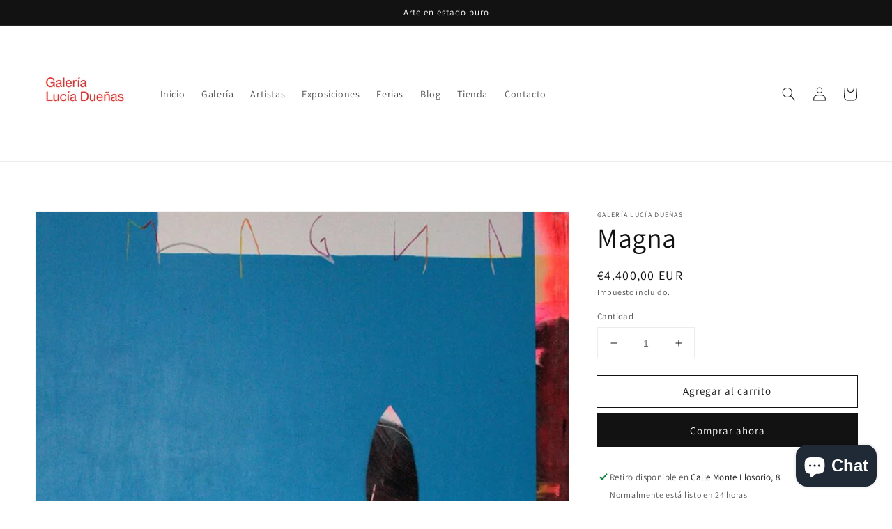

--- FILE ---
content_type: text/html; charset=utf-8
request_url: https://www.luciaduenasgaleria.com/products/magna
body_size: 40140
content:
<!doctype html>
<html class="no-js" lang="es">
  <head>
    <meta charset="utf-8">
    <meta http-equiv="X-UA-Compatible" content="IE=edge">
    <meta name="viewport" content="width=device-width,initial-scale=1">
    <meta name="theme-color" content="">
    <link rel="canonical" href="https://www.luciaduenasgaleria.com/products/magna">
    <link rel="preconnect" href="https://cdn.shopify.com" crossorigin><link rel="icon" type="image/png" href="//www.luciaduenasgaleria.com/cdn/shop/files/47357513_766969826971802_1319011669514387456_n_32x32.png?v=1641758101"><link rel="preconnect" href="https://fonts.shopifycdn.com" crossorigin><title>
      Magna
 &ndash; Galería Lucía Dueñas</title>

    
      <meta name="description" content="Serie THE GARDEN 146 x 114 x 2,5 cm., mixta sobre lienzo.  Esta nueva serie ha nacido como todas las series: cúmulo de las circunstancias determinadas y enlaces de conceptos que hablan de la experiencia vital. La flor, el fruto, lo que nace y evoluciona, símbolo de la vida misma, de la energía, lo que respira y se desa">
    

    

<meta property="og:site_name" content="Galería Lucía Dueñas">
<meta property="og:url" content="https://www.luciaduenasgaleria.com/products/magna">
<meta property="og:title" content="Magna">
<meta property="og:type" content="product">
<meta property="og:description" content="Serie THE GARDEN 146 x 114 x 2,5 cm., mixta sobre lienzo.  Esta nueva serie ha nacido como todas las series: cúmulo de las circunstancias determinadas y enlaces de conceptos que hablan de la experiencia vital. La flor, el fruto, lo que nace y evoluciona, símbolo de la vida misma, de la energía, lo que respira y se desa"><meta property="og:image" content="http://www.luciaduenasgaleria.com/cdn/shop/products/MAGNA146x114cm._mixtasobrelienzo.jpg?v=1671303703">
  <meta property="og:image:secure_url" content="https://www.luciaduenasgaleria.com/cdn/shop/products/MAGNA146x114cm._mixtasobrelienzo.jpg?v=1671303703">
  <meta property="og:image:width" content="758">
  <meta property="og:image:height" content="960"><meta property="og:price:amount" content="4.400,00">
  <meta property="og:price:currency" content="EUR"><meta name="twitter:site" content="@luciadsgaleria"><meta name="twitter:card" content="summary_large_image">
<meta name="twitter:title" content="Magna">
<meta name="twitter:description" content="Serie THE GARDEN 146 x 114 x 2,5 cm., mixta sobre lienzo.  Esta nueva serie ha nacido como todas las series: cúmulo de las circunstancias determinadas y enlaces de conceptos que hablan de la experiencia vital. La flor, el fruto, lo que nace y evoluciona, símbolo de la vida misma, de la energía, lo que respira y se desa">


    <script src="//www.luciaduenasgaleria.com/cdn/shop/t/1/assets/global.js?v=134895141903428787311641756842" defer="defer"></script>
    <script>window.performance && window.performance.mark && window.performance.mark('shopify.content_for_header.start');</script><meta name="google-site-verification" content="1kYRxZTV8GG3A2qibFqYs7E3NauMc9k6cDCBvXf4gto">
<meta id="shopify-digital-wallet" name="shopify-digital-wallet" content="/62241112295/digital_wallets/dialog">
<meta name="shopify-checkout-api-token" content="865c2ae18e23f199bf5f4cd41568ab10">
<meta id="in-context-paypal-metadata" data-shop-id="62241112295" data-venmo-supported="false" data-environment="production" data-locale="es_ES" data-paypal-v4="true" data-currency="EUR">
<link rel="alternate" hreflang="x-default" href="https://www.luciaduenasgaleria.com/products/magna">
<link rel="alternate" hreflang="pt" href="https://www.luciaduenasgaleria.com/pt/products/magna">
<link rel="alternate" hreflang="en" href="https://www.luciaduenasgaleria.com/en/products/magna">
<link rel="alternate" hreflang="es-AC" href="https://www.luciaduenasgaleria.com/es-pt/products/magna">
<link rel="alternate" hreflang="pt-AC" href="https://www.luciaduenasgaleria.com/pt-pt/products/magna">
<link rel="alternate" hreflang="en-AC" href="https://www.luciaduenasgaleria.com/en-pt/products/magna">
<link rel="alternate" hreflang="es-AD" href="https://www.luciaduenasgaleria.com/es-pt/products/magna">
<link rel="alternate" hreflang="pt-AD" href="https://www.luciaduenasgaleria.com/pt-pt/products/magna">
<link rel="alternate" hreflang="en-AD" href="https://www.luciaduenasgaleria.com/en-pt/products/magna">
<link rel="alternate" hreflang="es-AE" href="https://www.luciaduenasgaleria.com/es-pt/products/magna">
<link rel="alternate" hreflang="pt-AE" href="https://www.luciaduenasgaleria.com/pt-pt/products/magna">
<link rel="alternate" hreflang="en-AE" href="https://www.luciaduenasgaleria.com/en-pt/products/magna">
<link rel="alternate" hreflang="es-AF" href="https://www.luciaduenasgaleria.com/es-pt/products/magna">
<link rel="alternate" hreflang="pt-AF" href="https://www.luciaduenasgaleria.com/pt-pt/products/magna">
<link rel="alternate" hreflang="en-AF" href="https://www.luciaduenasgaleria.com/en-pt/products/magna">
<link rel="alternate" hreflang="es-AG" href="https://www.luciaduenasgaleria.com/es-pt/products/magna">
<link rel="alternate" hreflang="pt-AG" href="https://www.luciaduenasgaleria.com/pt-pt/products/magna">
<link rel="alternate" hreflang="en-AG" href="https://www.luciaduenasgaleria.com/en-pt/products/magna">
<link rel="alternate" hreflang="es-AI" href="https://www.luciaduenasgaleria.com/es-pt/products/magna">
<link rel="alternate" hreflang="pt-AI" href="https://www.luciaduenasgaleria.com/pt-pt/products/magna">
<link rel="alternate" hreflang="en-AI" href="https://www.luciaduenasgaleria.com/en-pt/products/magna">
<link rel="alternate" hreflang="es-AL" href="https://www.luciaduenasgaleria.com/es-pt/products/magna">
<link rel="alternate" hreflang="pt-AL" href="https://www.luciaduenasgaleria.com/pt-pt/products/magna">
<link rel="alternate" hreflang="en-AL" href="https://www.luciaduenasgaleria.com/en-pt/products/magna">
<link rel="alternate" hreflang="es-AM" href="https://www.luciaduenasgaleria.com/es-pt/products/magna">
<link rel="alternate" hreflang="pt-AM" href="https://www.luciaduenasgaleria.com/pt-pt/products/magna">
<link rel="alternate" hreflang="en-AM" href="https://www.luciaduenasgaleria.com/en-pt/products/magna">
<link rel="alternate" hreflang="es-AO" href="https://www.luciaduenasgaleria.com/es-pt/products/magna">
<link rel="alternate" hreflang="pt-AO" href="https://www.luciaduenasgaleria.com/pt-pt/products/magna">
<link rel="alternate" hreflang="en-AO" href="https://www.luciaduenasgaleria.com/en-pt/products/magna">
<link rel="alternate" hreflang="es-AR" href="https://www.luciaduenasgaleria.com/es-pt/products/magna">
<link rel="alternate" hreflang="pt-AR" href="https://www.luciaduenasgaleria.com/pt-pt/products/magna">
<link rel="alternate" hreflang="en-AR" href="https://www.luciaduenasgaleria.com/en-pt/products/magna">
<link rel="alternate" hreflang="es-AT" href="https://www.luciaduenasgaleria.com/es-pt/products/magna">
<link rel="alternate" hreflang="pt-AT" href="https://www.luciaduenasgaleria.com/pt-pt/products/magna">
<link rel="alternate" hreflang="en-AT" href="https://www.luciaduenasgaleria.com/en-pt/products/magna">
<link rel="alternate" hreflang="es-AU" href="https://www.luciaduenasgaleria.com/es-pt/products/magna">
<link rel="alternate" hreflang="pt-AU" href="https://www.luciaduenasgaleria.com/pt-pt/products/magna">
<link rel="alternate" hreflang="en-AU" href="https://www.luciaduenasgaleria.com/en-pt/products/magna">
<link rel="alternate" hreflang="es-AW" href="https://www.luciaduenasgaleria.com/es-pt/products/magna">
<link rel="alternate" hreflang="pt-AW" href="https://www.luciaduenasgaleria.com/pt-pt/products/magna">
<link rel="alternate" hreflang="en-AW" href="https://www.luciaduenasgaleria.com/en-pt/products/magna">
<link rel="alternate" hreflang="es-AX" href="https://www.luciaduenasgaleria.com/es-pt/products/magna">
<link rel="alternate" hreflang="pt-AX" href="https://www.luciaduenasgaleria.com/pt-pt/products/magna">
<link rel="alternate" hreflang="en-AX" href="https://www.luciaduenasgaleria.com/en-pt/products/magna">
<link rel="alternate" hreflang="es-AZ" href="https://www.luciaduenasgaleria.com/es-pt/products/magna">
<link rel="alternate" hreflang="pt-AZ" href="https://www.luciaduenasgaleria.com/pt-pt/products/magna">
<link rel="alternate" hreflang="en-AZ" href="https://www.luciaduenasgaleria.com/en-pt/products/magna">
<link rel="alternate" hreflang="es-BA" href="https://www.luciaduenasgaleria.com/es-pt/products/magna">
<link rel="alternate" hreflang="pt-BA" href="https://www.luciaduenasgaleria.com/pt-pt/products/magna">
<link rel="alternate" hreflang="en-BA" href="https://www.luciaduenasgaleria.com/en-pt/products/magna">
<link rel="alternate" hreflang="es-BB" href="https://www.luciaduenasgaleria.com/es-pt/products/magna">
<link rel="alternate" hreflang="pt-BB" href="https://www.luciaduenasgaleria.com/pt-pt/products/magna">
<link rel="alternate" hreflang="en-BB" href="https://www.luciaduenasgaleria.com/en-pt/products/magna">
<link rel="alternate" hreflang="es-BD" href="https://www.luciaduenasgaleria.com/es-pt/products/magna">
<link rel="alternate" hreflang="pt-BD" href="https://www.luciaduenasgaleria.com/pt-pt/products/magna">
<link rel="alternate" hreflang="en-BD" href="https://www.luciaduenasgaleria.com/en-pt/products/magna">
<link rel="alternate" hreflang="es-BE" href="https://www.luciaduenasgaleria.com/es-pt/products/magna">
<link rel="alternate" hreflang="pt-BE" href="https://www.luciaduenasgaleria.com/pt-pt/products/magna">
<link rel="alternate" hreflang="en-BE" href="https://www.luciaduenasgaleria.com/en-pt/products/magna">
<link rel="alternate" hreflang="es-BF" href="https://www.luciaduenasgaleria.com/es-pt/products/magna">
<link rel="alternate" hreflang="pt-BF" href="https://www.luciaduenasgaleria.com/pt-pt/products/magna">
<link rel="alternate" hreflang="en-BF" href="https://www.luciaduenasgaleria.com/en-pt/products/magna">
<link rel="alternate" hreflang="es-BG" href="https://www.luciaduenasgaleria.com/es-pt/products/magna">
<link rel="alternate" hreflang="pt-BG" href="https://www.luciaduenasgaleria.com/pt-pt/products/magna">
<link rel="alternate" hreflang="en-BG" href="https://www.luciaduenasgaleria.com/en-pt/products/magna">
<link rel="alternate" hreflang="es-BH" href="https://www.luciaduenasgaleria.com/es-pt/products/magna">
<link rel="alternate" hreflang="pt-BH" href="https://www.luciaduenasgaleria.com/pt-pt/products/magna">
<link rel="alternate" hreflang="en-BH" href="https://www.luciaduenasgaleria.com/en-pt/products/magna">
<link rel="alternate" hreflang="es-BI" href="https://www.luciaduenasgaleria.com/es-pt/products/magna">
<link rel="alternate" hreflang="pt-BI" href="https://www.luciaduenasgaleria.com/pt-pt/products/magna">
<link rel="alternate" hreflang="en-BI" href="https://www.luciaduenasgaleria.com/en-pt/products/magna">
<link rel="alternate" hreflang="es-BJ" href="https://www.luciaduenasgaleria.com/es-pt/products/magna">
<link rel="alternate" hreflang="pt-BJ" href="https://www.luciaduenasgaleria.com/pt-pt/products/magna">
<link rel="alternate" hreflang="en-BJ" href="https://www.luciaduenasgaleria.com/en-pt/products/magna">
<link rel="alternate" hreflang="es-BL" href="https://www.luciaduenasgaleria.com/es-pt/products/magna">
<link rel="alternate" hreflang="pt-BL" href="https://www.luciaduenasgaleria.com/pt-pt/products/magna">
<link rel="alternate" hreflang="en-BL" href="https://www.luciaduenasgaleria.com/en-pt/products/magna">
<link rel="alternate" hreflang="es-BM" href="https://www.luciaduenasgaleria.com/es-pt/products/magna">
<link rel="alternate" hreflang="pt-BM" href="https://www.luciaduenasgaleria.com/pt-pt/products/magna">
<link rel="alternate" hreflang="en-BM" href="https://www.luciaduenasgaleria.com/en-pt/products/magna">
<link rel="alternate" hreflang="es-BN" href="https://www.luciaduenasgaleria.com/es-pt/products/magna">
<link rel="alternate" hreflang="pt-BN" href="https://www.luciaduenasgaleria.com/pt-pt/products/magna">
<link rel="alternate" hreflang="en-BN" href="https://www.luciaduenasgaleria.com/en-pt/products/magna">
<link rel="alternate" hreflang="es-BO" href="https://www.luciaduenasgaleria.com/es-pt/products/magna">
<link rel="alternate" hreflang="pt-BO" href="https://www.luciaduenasgaleria.com/pt-pt/products/magna">
<link rel="alternate" hreflang="en-BO" href="https://www.luciaduenasgaleria.com/en-pt/products/magna">
<link rel="alternate" hreflang="es-BQ" href="https://www.luciaduenasgaleria.com/es-pt/products/magna">
<link rel="alternate" hreflang="pt-BQ" href="https://www.luciaduenasgaleria.com/pt-pt/products/magna">
<link rel="alternate" hreflang="en-BQ" href="https://www.luciaduenasgaleria.com/en-pt/products/magna">
<link rel="alternate" hreflang="es-BR" href="https://www.luciaduenasgaleria.com/es-pt/products/magna">
<link rel="alternate" hreflang="pt-BR" href="https://www.luciaduenasgaleria.com/pt-pt/products/magna">
<link rel="alternate" hreflang="en-BR" href="https://www.luciaduenasgaleria.com/en-pt/products/magna">
<link rel="alternate" hreflang="es-BS" href="https://www.luciaduenasgaleria.com/es-pt/products/magna">
<link rel="alternate" hreflang="pt-BS" href="https://www.luciaduenasgaleria.com/pt-pt/products/magna">
<link rel="alternate" hreflang="en-BS" href="https://www.luciaduenasgaleria.com/en-pt/products/magna">
<link rel="alternate" hreflang="es-BT" href="https://www.luciaduenasgaleria.com/es-pt/products/magna">
<link rel="alternate" hreflang="pt-BT" href="https://www.luciaduenasgaleria.com/pt-pt/products/magna">
<link rel="alternate" hreflang="en-BT" href="https://www.luciaduenasgaleria.com/en-pt/products/magna">
<link rel="alternate" hreflang="es-BW" href="https://www.luciaduenasgaleria.com/es-pt/products/magna">
<link rel="alternate" hreflang="pt-BW" href="https://www.luciaduenasgaleria.com/pt-pt/products/magna">
<link rel="alternate" hreflang="en-BW" href="https://www.luciaduenasgaleria.com/en-pt/products/magna">
<link rel="alternate" hreflang="es-BY" href="https://www.luciaduenasgaleria.com/es-pt/products/magna">
<link rel="alternate" hreflang="pt-BY" href="https://www.luciaduenasgaleria.com/pt-pt/products/magna">
<link rel="alternate" hreflang="en-BY" href="https://www.luciaduenasgaleria.com/en-pt/products/magna">
<link rel="alternate" hreflang="es-BZ" href="https://www.luciaduenasgaleria.com/es-pt/products/magna">
<link rel="alternate" hreflang="pt-BZ" href="https://www.luciaduenasgaleria.com/pt-pt/products/magna">
<link rel="alternate" hreflang="en-BZ" href="https://www.luciaduenasgaleria.com/en-pt/products/magna">
<link rel="alternate" hreflang="es-CA" href="https://www.luciaduenasgaleria.com/es-pt/products/magna">
<link rel="alternate" hreflang="pt-CA" href="https://www.luciaduenasgaleria.com/pt-pt/products/magna">
<link rel="alternate" hreflang="en-CA" href="https://www.luciaduenasgaleria.com/en-pt/products/magna">
<link rel="alternate" hreflang="es-CC" href="https://www.luciaduenasgaleria.com/es-pt/products/magna">
<link rel="alternate" hreflang="pt-CC" href="https://www.luciaduenasgaleria.com/pt-pt/products/magna">
<link rel="alternate" hreflang="en-CC" href="https://www.luciaduenasgaleria.com/en-pt/products/magna">
<link rel="alternate" hreflang="es-CD" href="https://www.luciaduenasgaleria.com/es-pt/products/magna">
<link rel="alternate" hreflang="pt-CD" href="https://www.luciaduenasgaleria.com/pt-pt/products/magna">
<link rel="alternate" hreflang="en-CD" href="https://www.luciaduenasgaleria.com/en-pt/products/magna">
<link rel="alternate" hreflang="es-CF" href="https://www.luciaduenasgaleria.com/es-pt/products/magna">
<link rel="alternate" hreflang="pt-CF" href="https://www.luciaduenasgaleria.com/pt-pt/products/magna">
<link rel="alternate" hreflang="en-CF" href="https://www.luciaduenasgaleria.com/en-pt/products/magna">
<link rel="alternate" hreflang="es-CG" href="https://www.luciaduenasgaleria.com/es-pt/products/magna">
<link rel="alternate" hreflang="pt-CG" href="https://www.luciaduenasgaleria.com/pt-pt/products/magna">
<link rel="alternate" hreflang="en-CG" href="https://www.luciaduenasgaleria.com/en-pt/products/magna">
<link rel="alternate" hreflang="es-CH" href="https://www.luciaduenasgaleria.com/es-pt/products/magna">
<link rel="alternate" hreflang="pt-CH" href="https://www.luciaduenasgaleria.com/pt-pt/products/magna">
<link rel="alternate" hreflang="en-CH" href="https://www.luciaduenasgaleria.com/en-pt/products/magna">
<link rel="alternate" hreflang="es-CI" href="https://www.luciaduenasgaleria.com/es-pt/products/magna">
<link rel="alternate" hreflang="pt-CI" href="https://www.luciaduenasgaleria.com/pt-pt/products/magna">
<link rel="alternate" hreflang="en-CI" href="https://www.luciaduenasgaleria.com/en-pt/products/magna">
<link rel="alternate" hreflang="es-CK" href="https://www.luciaduenasgaleria.com/es-pt/products/magna">
<link rel="alternate" hreflang="pt-CK" href="https://www.luciaduenasgaleria.com/pt-pt/products/magna">
<link rel="alternate" hreflang="en-CK" href="https://www.luciaduenasgaleria.com/en-pt/products/magna">
<link rel="alternate" hreflang="es-CL" href="https://www.luciaduenasgaleria.com/es-pt/products/magna">
<link rel="alternate" hreflang="pt-CL" href="https://www.luciaduenasgaleria.com/pt-pt/products/magna">
<link rel="alternate" hreflang="en-CL" href="https://www.luciaduenasgaleria.com/en-pt/products/magna">
<link rel="alternate" hreflang="es-CM" href="https://www.luciaduenasgaleria.com/es-pt/products/magna">
<link rel="alternate" hreflang="pt-CM" href="https://www.luciaduenasgaleria.com/pt-pt/products/magna">
<link rel="alternate" hreflang="en-CM" href="https://www.luciaduenasgaleria.com/en-pt/products/magna">
<link rel="alternate" hreflang="es-CN" href="https://www.luciaduenasgaleria.com/es-pt/products/magna">
<link rel="alternate" hreflang="pt-CN" href="https://www.luciaduenasgaleria.com/pt-pt/products/magna">
<link rel="alternate" hreflang="en-CN" href="https://www.luciaduenasgaleria.com/en-pt/products/magna">
<link rel="alternate" hreflang="es-CO" href="https://www.luciaduenasgaleria.com/es-pt/products/magna">
<link rel="alternate" hreflang="pt-CO" href="https://www.luciaduenasgaleria.com/pt-pt/products/magna">
<link rel="alternate" hreflang="en-CO" href="https://www.luciaduenasgaleria.com/en-pt/products/magna">
<link rel="alternate" hreflang="es-CR" href="https://www.luciaduenasgaleria.com/es-pt/products/magna">
<link rel="alternate" hreflang="pt-CR" href="https://www.luciaduenasgaleria.com/pt-pt/products/magna">
<link rel="alternate" hreflang="en-CR" href="https://www.luciaduenasgaleria.com/en-pt/products/magna">
<link rel="alternate" hreflang="es-CV" href="https://www.luciaduenasgaleria.com/es-pt/products/magna">
<link rel="alternate" hreflang="pt-CV" href="https://www.luciaduenasgaleria.com/pt-pt/products/magna">
<link rel="alternate" hreflang="en-CV" href="https://www.luciaduenasgaleria.com/en-pt/products/magna">
<link rel="alternate" hreflang="es-CW" href="https://www.luciaduenasgaleria.com/es-pt/products/magna">
<link rel="alternate" hreflang="pt-CW" href="https://www.luciaduenasgaleria.com/pt-pt/products/magna">
<link rel="alternate" hreflang="en-CW" href="https://www.luciaduenasgaleria.com/en-pt/products/magna">
<link rel="alternate" hreflang="es-CX" href="https://www.luciaduenasgaleria.com/es-pt/products/magna">
<link rel="alternate" hreflang="pt-CX" href="https://www.luciaduenasgaleria.com/pt-pt/products/magna">
<link rel="alternate" hreflang="en-CX" href="https://www.luciaduenasgaleria.com/en-pt/products/magna">
<link rel="alternate" hreflang="es-CY" href="https://www.luciaduenasgaleria.com/es-pt/products/magna">
<link rel="alternate" hreflang="pt-CY" href="https://www.luciaduenasgaleria.com/pt-pt/products/magna">
<link rel="alternate" hreflang="en-CY" href="https://www.luciaduenasgaleria.com/en-pt/products/magna">
<link rel="alternate" hreflang="es-CZ" href="https://www.luciaduenasgaleria.com/es-pt/products/magna">
<link rel="alternate" hreflang="pt-CZ" href="https://www.luciaduenasgaleria.com/pt-pt/products/magna">
<link rel="alternate" hreflang="en-CZ" href="https://www.luciaduenasgaleria.com/en-pt/products/magna">
<link rel="alternate" hreflang="es-DE" href="https://www.luciaduenasgaleria.com/es-pt/products/magna">
<link rel="alternate" hreflang="pt-DE" href="https://www.luciaduenasgaleria.com/pt-pt/products/magna">
<link rel="alternate" hreflang="en-DE" href="https://www.luciaduenasgaleria.com/en-pt/products/magna">
<link rel="alternate" hreflang="es-DJ" href="https://www.luciaduenasgaleria.com/es-pt/products/magna">
<link rel="alternate" hreflang="pt-DJ" href="https://www.luciaduenasgaleria.com/pt-pt/products/magna">
<link rel="alternate" hreflang="en-DJ" href="https://www.luciaduenasgaleria.com/en-pt/products/magna">
<link rel="alternate" hreflang="es-DK" href="https://www.luciaduenasgaleria.com/es-pt/products/magna">
<link rel="alternate" hreflang="pt-DK" href="https://www.luciaduenasgaleria.com/pt-pt/products/magna">
<link rel="alternate" hreflang="en-DK" href="https://www.luciaduenasgaleria.com/en-pt/products/magna">
<link rel="alternate" hreflang="es-DM" href="https://www.luciaduenasgaleria.com/es-pt/products/magna">
<link rel="alternate" hreflang="pt-DM" href="https://www.luciaduenasgaleria.com/pt-pt/products/magna">
<link rel="alternate" hreflang="en-DM" href="https://www.luciaduenasgaleria.com/en-pt/products/magna">
<link rel="alternate" hreflang="es-DO" href="https://www.luciaduenasgaleria.com/es-pt/products/magna">
<link rel="alternate" hreflang="pt-DO" href="https://www.luciaduenasgaleria.com/pt-pt/products/magna">
<link rel="alternate" hreflang="en-DO" href="https://www.luciaduenasgaleria.com/en-pt/products/magna">
<link rel="alternate" hreflang="es-DZ" href="https://www.luciaduenasgaleria.com/es-pt/products/magna">
<link rel="alternate" hreflang="pt-DZ" href="https://www.luciaduenasgaleria.com/pt-pt/products/magna">
<link rel="alternate" hreflang="en-DZ" href="https://www.luciaduenasgaleria.com/en-pt/products/magna">
<link rel="alternate" hreflang="es-EC" href="https://www.luciaduenasgaleria.com/es-pt/products/magna">
<link rel="alternate" hreflang="pt-EC" href="https://www.luciaduenasgaleria.com/pt-pt/products/magna">
<link rel="alternate" hreflang="en-EC" href="https://www.luciaduenasgaleria.com/en-pt/products/magna">
<link rel="alternate" hreflang="es-EE" href="https://www.luciaduenasgaleria.com/es-pt/products/magna">
<link rel="alternate" hreflang="pt-EE" href="https://www.luciaduenasgaleria.com/pt-pt/products/magna">
<link rel="alternate" hreflang="en-EE" href="https://www.luciaduenasgaleria.com/en-pt/products/magna">
<link rel="alternate" hreflang="es-EG" href="https://www.luciaduenasgaleria.com/es-pt/products/magna">
<link rel="alternate" hreflang="pt-EG" href="https://www.luciaduenasgaleria.com/pt-pt/products/magna">
<link rel="alternate" hreflang="en-EG" href="https://www.luciaduenasgaleria.com/en-pt/products/magna">
<link rel="alternate" hreflang="es-EH" href="https://www.luciaduenasgaleria.com/es-pt/products/magna">
<link rel="alternate" hreflang="pt-EH" href="https://www.luciaduenasgaleria.com/pt-pt/products/magna">
<link rel="alternate" hreflang="en-EH" href="https://www.luciaduenasgaleria.com/en-pt/products/magna">
<link rel="alternate" hreflang="es-ER" href="https://www.luciaduenasgaleria.com/es-pt/products/magna">
<link rel="alternate" hreflang="pt-ER" href="https://www.luciaduenasgaleria.com/pt-pt/products/magna">
<link rel="alternate" hreflang="en-ER" href="https://www.luciaduenasgaleria.com/en-pt/products/magna">
<link rel="alternate" hreflang="es-ET" href="https://www.luciaduenasgaleria.com/es-pt/products/magna">
<link rel="alternate" hreflang="pt-ET" href="https://www.luciaduenasgaleria.com/pt-pt/products/magna">
<link rel="alternate" hreflang="en-ET" href="https://www.luciaduenasgaleria.com/en-pt/products/magna">
<link rel="alternate" hreflang="es-FI" href="https://www.luciaduenasgaleria.com/es-pt/products/magna">
<link rel="alternate" hreflang="pt-FI" href="https://www.luciaduenasgaleria.com/pt-pt/products/magna">
<link rel="alternate" hreflang="en-FI" href="https://www.luciaduenasgaleria.com/en-pt/products/magna">
<link rel="alternate" hreflang="es-FJ" href="https://www.luciaduenasgaleria.com/es-pt/products/magna">
<link rel="alternate" hreflang="pt-FJ" href="https://www.luciaduenasgaleria.com/pt-pt/products/magna">
<link rel="alternate" hreflang="en-FJ" href="https://www.luciaduenasgaleria.com/en-pt/products/magna">
<link rel="alternate" hreflang="es-FK" href="https://www.luciaduenasgaleria.com/es-pt/products/magna">
<link rel="alternate" hreflang="pt-FK" href="https://www.luciaduenasgaleria.com/pt-pt/products/magna">
<link rel="alternate" hreflang="en-FK" href="https://www.luciaduenasgaleria.com/en-pt/products/magna">
<link rel="alternate" hreflang="es-FO" href="https://www.luciaduenasgaleria.com/es-pt/products/magna">
<link rel="alternate" hreflang="pt-FO" href="https://www.luciaduenasgaleria.com/pt-pt/products/magna">
<link rel="alternate" hreflang="en-FO" href="https://www.luciaduenasgaleria.com/en-pt/products/magna">
<link rel="alternate" hreflang="es-FR" href="https://www.luciaduenasgaleria.com/es-pt/products/magna">
<link rel="alternate" hreflang="pt-FR" href="https://www.luciaduenasgaleria.com/pt-pt/products/magna">
<link rel="alternate" hreflang="en-FR" href="https://www.luciaduenasgaleria.com/en-pt/products/magna">
<link rel="alternate" hreflang="es-GA" href="https://www.luciaduenasgaleria.com/es-pt/products/magna">
<link rel="alternate" hreflang="pt-GA" href="https://www.luciaduenasgaleria.com/pt-pt/products/magna">
<link rel="alternate" hreflang="en-GA" href="https://www.luciaduenasgaleria.com/en-pt/products/magna">
<link rel="alternate" hreflang="es-GB" href="https://www.luciaduenasgaleria.com/es-pt/products/magna">
<link rel="alternate" hreflang="pt-GB" href="https://www.luciaduenasgaleria.com/pt-pt/products/magna">
<link rel="alternate" hreflang="en-GB" href="https://www.luciaduenasgaleria.com/en-pt/products/magna">
<link rel="alternate" hreflang="es-GD" href="https://www.luciaduenasgaleria.com/es-pt/products/magna">
<link rel="alternate" hreflang="pt-GD" href="https://www.luciaduenasgaleria.com/pt-pt/products/magna">
<link rel="alternate" hreflang="en-GD" href="https://www.luciaduenasgaleria.com/en-pt/products/magna">
<link rel="alternate" hreflang="es-GE" href="https://www.luciaduenasgaleria.com/es-pt/products/magna">
<link rel="alternate" hreflang="pt-GE" href="https://www.luciaduenasgaleria.com/pt-pt/products/magna">
<link rel="alternate" hreflang="en-GE" href="https://www.luciaduenasgaleria.com/en-pt/products/magna">
<link rel="alternate" hreflang="es-GF" href="https://www.luciaduenasgaleria.com/es-pt/products/magna">
<link rel="alternate" hreflang="pt-GF" href="https://www.luciaduenasgaleria.com/pt-pt/products/magna">
<link rel="alternate" hreflang="en-GF" href="https://www.luciaduenasgaleria.com/en-pt/products/magna">
<link rel="alternate" hreflang="es-GG" href="https://www.luciaduenasgaleria.com/es-pt/products/magna">
<link rel="alternate" hreflang="pt-GG" href="https://www.luciaduenasgaleria.com/pt-pt/products/magna">
<link rel="alternate" hreflang="en-GG" href="https://www.luciaduenasgaleria.com/en-pt/products/magna">
<link rel="alternate" hreflang="es-GH" href="https://www.luciaduenasgaleria.com/es-pt/products/magna">
<link rel="alternate" hreflang="pt-GH" href="https://www.luciaduenasgaleria.com/pt-pt/products/magna">
<link rel="alternate" hreflang="en-GH" href="https://www.luciaduenasgaleria.com/en-pt/products/magna">
<link rel="alternate" hreflang="es-GI" href="https://www.luciaduenasgaleria.com/es-pt/products/magna">
<link rel="alternate" hreflang="pt-GI" href="https://www.luciaduenasgaleria.com/pt-pt/products/magna">
<link rel="alternate" hreflang="en-GI" href="https://www.luciaduenasgaleria.com/en-pt/products/magna">
<link rel="alternate" hreflang="es-GL" href="https://www.luciaduenasgaleria.com/es-pt/products/magna">
<link rel="alternate" hreflang="pt-GL" href="https://www.luciaduenasgaleria.com/pt-pt/products/magna">
<link rel="alternate" hreflang="en-GL" href="https://www.luciaduenasgaleria.com/en-pt/products/magna">
<link rel="alternate" hreflang="es-GM" href="https://www.luciaduenasgaleria.com/es-pt/products/magna">
<link rel="alternate" hreflang="pt-GM" href="https://www.luciaduenasgaleria.com/pt-pt/products/magna">
<link rel="alternate" hreflang="en-GM" href="https://www.luciaduenasgaleria.com/en-pt/products/magna">
<link rel="alternate" hreflang="es-GN" href="https://www.luciaduenasgaleria.com/es-pt/products/magna">
<link rel="alternate" hreflang="pt-GN" href="https://www.luciaduenasgaleria.com/pt-pt/products/magna">
<link rel="alternate" hreflang="en-GN" href="https://www.luciaduenasgaleria.com/en-pt/products/magna">
<link rel="alternate" hreflang="es-GP" href="https://www.luciaduenasgaleria.com/es-pt/products/magna">
<link rel="alternate" hreflang="pt-GP" href="https://www.luciaduenasgaleria.com/pt-pt/products/magna">
<link rel="alternate" hreflang="en-GP" href="https://www.luciaduenasgaleria.com/en-pt/products/magna">
<link rel="alternate" hreflang="es-GQ" href="https://www.luciaduenasgaleria.com/es-pt/products/magna">
<link rel="alternate" hreflang="pt-GQ" href="https://www.luciaduenasgaleria.com/pt-pt/products/magna">
<link rel="alternate" hreflang="en-GQ" href="https://www.luciaduenasgaleria.com/en-pt/products/magna">
<link rel="alternate" hreflang="es-GR" href="https://www.luciaduenasgaleria.com/es-pt/products/magna">
<link rel="alternate" hreflang="pt-GR" href="https://www.luciaduenasgaleria.com/pt-pt/products/magna">
<link rel="alternate" hreflang="en-GR" href="https://www.luciaduenasgaleria.com/en-pt/products/magna">
<link rel="alternate" hreflang="es-GS" href="https://www.luciaduenasgaleria.com/es-pt/products/magna">
<link rel="alternate" hreflang="pt-GS" href="https://www.luciaduenasgaleria.com/pt-pt/products/magna">
<link rel="alternate" hreflang="en-GS" href="https://www.luciaduenasgaleria.com/en-pt/products/magna">
<link rel="alternate" hreflang="es-GT" href="https://www.luciaduenasgaleria.com/es-pt/products/magna">
<link rel="alternate" hreflang="pt-GT" href="https://www.luciaduenasgaleria.com/pt-pt/products/magna">
<link rel="alternate" hreflang="en-GT" href="https://www.luciaduenasgaleria.com/en-pt/products/magna">
<link rel="alternate" hreflang="es-GW" href="https://www.luciaduenasgaleria.com/es-pt/products/magna">
<link rel="alternate" hreflang="pt-GW" href="https://www.luciaduenasgaleria.com/pt-pt/products/magna">
<link rel="alternate" hreflang="en-GW" href="https://www.luciaduenasgaleria.com/en-pt/products/magna">
<link rel="alternate" hreflang="es-GY" href="https://www.luciaduenasgaleria.com/es-pt/products/magna">
<link rel="alternate" hreflang="pt-GY" href="https://www.luciaduenasgaleria.com/pt-pt/products/magna">
<link rel="alternate" hreflang="en-GY" href="https://www.luciaduenasgaleria.com/en-pt/products/magna">
<link rel="alternate" hreflang="es-HK" href="https://www.luciaduenasgaleria.com/es-pt/products/magna">
<link rel="alternate" hreflang="pt-HK" href="https://www.luciaduenasgaleria.com/pt-pt/products/magna">
<link rel="alternate" hreflang="en-HK" href="https://www.luciaduenasgaleria.com/en-pt/products/magna">
<link rel="alternate" hreflang="es-HN" href="https://www.luciaduenasgaleria.com/es-pt/products/magna">
<link rel="alternate" hreflang="pt-HN" href="https://www.luciaduenasgaleria.com/pt-pt/products/magna">
<link rel="alternate" hreflang="en-HN" href="https://www.luciaduenasgaleria.com/en-pt/products/magna">
<link rel="alternate" hreflang="es-HR" href="https://www.luciaduenasgaleria.com/es-pt/products/magna">
<link rel="alternate" hreflang="pt-HR" href="https://www.luciaduenasgaleria.com/pt-pt/products/magna">
<link rel="alternate" hreflang="en-HR" href="https://www.luciaduenasgaleria.com/en-pt/products/magna">
<link rel="alternate" hreflang="es-HT" href="https://www.luciaduenasgaleria.com/es-pt/products/magna">
<link rel="alternate" hreflang="pt-HT" href="https://www.luciaduenasgaleria.com/pt-pt/products/magna">
<link rel="alternate" hreflang="en-HT" href="https://www.luciaduenasgaleria.com/en-pt/products/magna">
<link rel="alternate" hreflang="es-HU" href="https://www.luciaduenasgaleria.com/es-pt/products/magna">
<link rel="alternate" hreflang="pt-HU" href="https://www.luciaduenasgaleria.com/pt-pt/products/magna">
<link rel="alternate" hreflang="en-HU" href="https://www.luciaduenasgaleria.com/en-pt/products/magna">
<link rel="alternate" hreflang="es-ID" href="https://www.luciaduenasgaleria.com/es-pt/products/magna">
<link rel="alternate" hreflang="pt-ID" href="https://www.luciaduenasgaleria.com/pt-pt/products/magna">
<link rel="alternate" hreflang="en-ID" href="https://www.luciaduenasgaleria.com/en-pt/products/magna">
<link rel="alternate" hreflang="es-IE" href="https://www.luciaduenasgaleria.com/es-pt/products/magna">
<link rel="alternate" hreflang="pt-IE" href="https://www.luciaduenasgaleria.com/pt-pt/products/magna">
<link rel="alternate" hreflang="en-IE" href="https://www.luciaduenasgaleria.com/en-pt/products/magna">
<link rel="alternate" hreflang="es-IL" href="https://www.luciaduenasgaleria.com/es-pt/products/magna">
<link rel="alternate" hreflang="pt-IL" href="https://www.luciaduenasgaleria.com/pt-pt/products/magna">
<link rel="alternate" hreflang="en-IL" href="https://www.luciaduenasgaleria.com/en-pt/products/magna">
<link rel="alternate" hreflang="es-IM" href="https://www.luciaduenasgaleria.com/es-pt/products/magna">
<link rel="alternate" hreflang="pt-IM" href="https://www.luciaduenasgaleria.com/pt-pt/products/magna">
<link rel="alternate" hreflang="en-IM" href="https://www.luciaduenasgaleria.com/en-pt/products/magna">
<link rel="alternate" hreflang="es-IN" href="https://www.luciaduenasgaleria.com/es-pt/products/magna">
<link rel="alternate" hreflang="pt-IN" href="https://www.luciaduenasgaleria.com/pt-pt/products/magna">
<link rel="alternate" hreflang="en-IN" href="https://www.luciaduenasgaleria.com/en-pt/products/magna">
<link rel="alternate" hreflang="es-IO" href="https://www.luciaduenasgaleria.com/es-pt/products/magna">
<link rel="alternate" hreflang="pt-IO" href="https://www.luciaduenasgaleria.com/pt-pt/products/magna">
<link rel="alternate" hreflang="en-IO" href="https://www.luciaduenasgaleria.com/en-pt/products/magna">
<link rel="alternate" hreflang="es-IQ" href="https://www.luciaduenasgaleria.com/es-pt/products/magna">
<link rel="alternate" hreflang="pt-IQ" href="https://www.luciaduenasgaleria.com/pt-pt/products/magna">
<link rel="alternate" hreflang="en-IQ" href="https://www.luciaduenasgaleria.com/en-pt/products/magna">
<link rel="alternate" hreflang="es-IS" href="https://www.luciaduenasgaleria.com/es-pt/products/magna">
<link rel="alternate" hreflang="pt-IS" href="https://www.luciaduenasgaleria.com/pt-pt/products/magna">
<link rel="alternate" hreflang="en-IS" href="https://www.luciaduenasgaleria.com/en-pt/products/magna">
<link rel="alternate" hreflang="es-IT" href="https://www.luciaduenasgaleria.com/es-pt/products/magna">
<link rel="alternate" hreflang="pt-IT" href="https://www.luciaduenasgaleria.com/pt-pt/products/magna">
<link rel="alternate" hreflang="en-IT" href="https://www.luciaduenasgaleria.com/en-pt/products/magna">
<link rel="alternate" hreflang="es-JE" href="https://www.luciaduenasgaleria.com/es-pt/products/magna">
<link rel="alternate" hreflang="pt-JE" href="https://www.luciaduenasgaleria.com/pt-pt/products/magna">
<link rel="alternate" hreflang="en-JE" href="https://www.luciaduenasgaleria.com/en-pt/products/magna">
<link rel="alternate" hreflang="es-JM" href="https://www.luciaduenasgaleria.com/es-pt/products/magna">
<link rel="alternate" hreflang="pt-JM" href="https://www.luciaduenasgaleria.com/pt-pt/products/magna">
<link rel="alternate" hreflang="en-JM" href="https://www.luciaduenasgaleria.com/en-pt/products/magna">
<link rel="alternate" hreflang="es-JO" href="https://www.luciaduenasgaleria.com/es-pt/products/magna">
<link rel="alternate" hreflang="pt-JO" href="https://www.luciaduenasgaleria.com/pt-pt/products/magna">
<link rel="alternate" hreflang="en-JO" href="https://www.luciaduenasgaleria.com/en-pt/products/magna">
<link rel="alternate" hreflang="es-JP" href="https://www.luciaduenasgaleria.com/es-pt/products/magna">
<link rel="alternate" hreflang="pt-JP" href="https://www.luciaduenasgaleria.com/pt-pt/products/magna">
<link rel="alternate" hreflang="en-JP" href="https://www.luciaduenasgaleria.com/en-pt/products/magna">
<link rel="alternate" hreflang="es-KE" href="https://www.luciaduenasgaleria.com/es-pt/products/magna">
<link rel="alternate" hreflang="pt-KE" href="https://www.luciaduenasgaleria.com/pt-pt/products/magna">
<link rel="alternate" hreflang="en-KE" href="https://www.luciaduenasgaleria.com/en-pt/products/magna">
<link rel="alternate" hreflang="es-KG" href="https://www.luciaduenasgaleria.com/es-pt/products/magna">
<link rel="alternate" hreflang="pt-KG" href="https://www.luciaduenasgaleria.com/pt-pt/products/magna">
<link rel="alternate" hreflang="en-KG" href="https://www.luciaduenasgaleria.com/en-pt/products/magna">
<link rel="alternate" hreflang="es-KH" href="https://www.luciaduenasgaleria.com/es-pt/products/magna">
<link rel="alternate" hreflang="pt-KH" href="https://www.luciaduenasgaleria.com/pt-pt/products/magna">
<link rel="alternate" hreflang="en-KH" href="https://www.luciaduenasgaleria.com/en-pt/products/magna">
<link rel="alternate" hreflang="es-KI" href="https://www.luciaduenasgaleria.com/es-pt/products/magna">
<link rel="alternate" hreflang="pt-KI" href="https://www.luciaduenasgaleria.com/pt-pt/products/magna">
<link rel="alternate" hreflang="en-KI" href="https://www.luciaduenasgaleria.com/en-pt/products/magna">
<link rel="alternate" hreflang="es-KM" href="https://www.luciaduenasgaleria.com/es-pt/products/magna">
<link rel="alternate" hreflang="pt-KM" href="https://www.luciaduenasgaleria.com/pt-pt/products/magna">
<link rel="alternate" hreflang="en-KM" href="https://www.luciaduenasgaleria.com/en-pt/products/magna">
<link rel="alternate" hreflang="es-KN" href="https://www.luciaduenasgaleria.com/es-pt/products/magna">
<link rel="alternate" hreflang="pt-KN" href="https://www.luciaduenasgaleria.com/pt-pt/products/magna">
<link rel="alternate" hreflang="en-KN" href="https://www.luciaduenasgaleria.com/en-pt/products/magna">
<link rel="alternate" hreflang="es-KR" href="https://www.luciaduenasgaleria.com/es-pt/products/magna">
<link rel="alternate" hreflang="pt-KR" href="https://www.luciaduenasgaleria.com/pt-pt/products/magna">
<link rel="alternate" hreflang="en-KR" href="https://www.luciaduenasgaleria.com/en-pt/products/magna">
<link rel="alternate" hreflang="es-KW" href="https://www.luciaduenasgaleria.com/es-pt/products/magna">
<link rel="alternate" hreflang="pt-KW" href="https://www.luciaduenasgaleria.com/pt-pt/products/magna">
<link rel="alternate" hreflang="en-KW" href="https://www.luciaduenasgaleria.com/en-pt/products/magna">
<link rel="alternate" hreflang="es-KY" href="https://www.luciaduenasgaleria.com/es-pt/products/magna">
<link rel="alternate" hreflang="pt-KY" href="https://www.luciaduenasgaleria.com/pt-pt/products/magna">
<link rel="alternate" hreflang="en-KY" href="https://www.luciaduenasgaleria.com/en-pt/products/magna">
<link rel="alternate" hreflang="es-KZ" href="https://www.luciaduenasgaleria.com/es-pt/products/magna">
<link rel="alternate" hreflang="pt-KZ" href="https://www.luciaduenasgaleria.com/pt-pt/products/magna">
<link rel="alternate" hreflang="en-KZ" href="https://www.luciaduenasgaleria.com/en-pt/products/magna">
<link rel="alternate" hreflang="es-LA" href="https://www.luciaduenasgaleria.com/es-pt/products/magna">
<link rel="alternate" hreflang="pt-LA" href="https://www.luciaduenasgaleria.com/pt-pt/products/magna">
<link rel="alternate" hreflang="en-LA" href="https://www.luciaduenasgaleria.com/en-pt/products/magna">
<link rel="alternate" hreflang="es-LB" href="https://www.luciaduenasgaleria.com/es-pt/products/magna">
<link rel="alternate" hreflang="pt-LB" href="https://www.luciaduenasgaleria.com/pt-pt/products/magna">
<link rel="alternate" hreflang="en-LB" href="https://www.luciaduenasgaleria.com/en-pt/products/magna">
<link rel="alternate" hreflang="es-LC" href="https://www.luciaduenasgaleria.com/es-pt/products/magna">
<link rel="alternate" hreflang="pt-LC" href="https://www.luciaduenasgaleria.com/pt-pt/products/magna">
<link rel="alternate" hreflang="en-LC" href="https://www.luciaduenasgaleria.com/en-pt/products/magna">
<link rel="alternate" hreflang="es-LI" href="https://www.luciaduenasgaleria.com/es-pt/products/magna">
<link rel="alternate" hreflang="pt-LI" href="https://www.luciaduenasgaleria.com/pt-pt/products/magna">
<link rel="alternate" hreflang="en-LI" href="https://www.luciaduenasgaleria.com/en-pt/products/magna">
<link rel="alternate" hreflang="es-LK" href="https://www.luciaduenasgaleria.com/es-pt/products/magna">
<link rel="alternate" hreflang="pt-LK" href="https://www.luciaduenasgaleria.com/pt-pt/products/magna">
<link rel="alternate" hreflang="en-LK" href="https://www.luciaduenasgaleria.com/en-pt/products/magna">
<link rel="alternate" hreflang="es-LR" href="https://www.luciaduenasgaleria.com/es-pt/products/magna">
<link rel="alternate" hreflang="pt-LR" href="https://www.luciaduenasgaleria.com/pt-pt/products/magna">
<link rel="alternate" hreflang="en-LR" href="https://www.luciaduenasgaleria.com/en-pt/products/magna">
<link rel="alternate" hreflang="es-LS" href="https://www.luciaduenasgaleria.com/es-pt/products/magna">
<link rel="alternate" hreflang="pt-LS" href="https://www.luciaduenasgaleria.com/pt-pt/products/magna">
<link rel="alternate" hreflang="en-LS" href="https://www.luciaduenasgaleria.com/en-pt/products/magna">
<link rel="alternate" hreflang="es-LT" href="https://www.luciaduenasgaleria.com/es-pt/products/magna">
<link rel="alternate" hreflang="pt-LT" href="https://www.luciaduenasgaleria.com/pt-pt/products/magna">
<link rel="alternate" hreflang="en-LT" href="https://www.luciaduenasgaleria.com/en-pt/products/magna">
<link rel="alternate" hreflang="es-LU" href="https://www.luciaduenasgaleria.com/es-pt/products/magna">
<link rel="alternate" hreflang="pt-LU" href="https://www.luciaduenasgaleria.com/pt-pt/products/magna">
<link rel="alternate" hreflang="en-LU" href="https://www.luciaduenasgaleria.com/en-pt/products/magna">
<link rel="alternate" hreflang="es-LV" href="https://www.luciaduenasgaleria.com/es-pt/products/magna">
<link rel="alternate" hreflang="pt-LV" href="https://www.luciaduenasgaleria.com/pt-pt/products/magna">
<link rel="alternate" hreflang="en-LV" href="https://www.luciaduenasgaleria.com/en-pt/products/magna">
<link rel="alternate" hreflang="es-LY" href="https://www.luciaduenasgaleria.com/es-pt/products/magna">
<link rel="alternate" hreflang="pt-LY" href="https://www.luciaduenasgaleria.com/pt-pt/products/magna">
<link rel="alternate" hreflang="en-LY" href="https://www.luciaduenasgaleria.com/en-pt/products/magna">
<link rel="alternate" hreflang="es-MA" href="https://www.luciaduenasgaleria.com/es-pt/products/magna">
<link rel="alternate" hreflang="pt-MA" href="https://www.luciaduenasgaleria.com/pt-pt/products/magna">
<link rel="alternate" hreflang="en-MA" href="https://www.luciaduenasgaleria.com/en-pt/products/magna">
<link rel="alternate" hreflang="es-MC" href="https://www.luciaduenasgaleria.com/es-pt/products/magna">
<link rel="alternate" hreflang="pt-MC" href="https://www.luciaduenasgaleria.com/pt-pt/products/magna">
<link rel="alternate" hreflang="en-MC" href="https://www.luciaduenasgaleria.com/en-pt/products/magna">
<link rel="alternate" hreflang="es-MD" href="https://www.luciaduenasgaleria.com/es-pt/products/magna">
<link rel="alternate" hreflang="pt-MD" href="https://www.luciaduenasgaleria.com/pt-pt/products/magna">
<link rel="alternate" hreflang="en-MD" href="https://www.luciaduenasgaleria.com/en-pt/products/magna">
<link rel="alternate" hreflang="es-ME" href="https://www.luciaduenasgaleria.com/es-pt/products/magna">
<link rel="alternate" hreflang="pt-ME" href="https://www.luciaduenasgaleria.com/pt-pt/products/magna">
<link rel="alternate" hreflang="en-ME" href="https://www.luciaduenasgaleria.com/en-pt/products/magna">
<link rel="alternate" hreflang="es-MF" href="https://www.luciaduenasgaleria.com/es-pt/products/magna">
<link rel="alternate" hreflang="pt-MF" href="https://www.luciaduenasgaleria.com/pt-pt/products/magna">
<link rel="alternate" hreflang="en-MF" href="https://www.luciaduenasgaleria.com/en-pt/products/magna">
<link rel="alternate" hreflang="es-MG" href="https://www.luciaduenasgaleria.com/es-pt/products/magna">
<link rel="alternate" hreflang="pt-MG" href="https://www.luciaduenasgaleria.com/pt-pt/products/magna">
<link rel="alternate" hreflang="en-MG" href="https://www.luciaduenasgaleria.com/en-pt/products/magna">
<link rel="alternate" hreflang="es-MK" href="https://www.luciaduenasgaleria.com/es-pt/products/magna">
<link rel="alternate" hreflang="pt-MK" href="https://www.luciaduenasgaleria.com/pt-pt/products/magna">
<link rel="alternate" hreflang="en-MK" href="https://www.luciaduenasgaleria.com/en-pt/products/magna">
<link rel="alternate" hreflang="es-ML" href="https://www.luciaduenasgaleria.com/es-pt/products/magna">
<link rel="alternate" hreflang="pt-ML" href="https://www.luciaduenasgaleria.com/pt-pt/products/magna">
<link rel="alternate" hreflang="en-ML" href="https://www.luciaduenasgaleria.com/en-pt/products/magna">
<link rel="alternate" hreflang="es-MM" href="https://www.luciaduenasgaleria.com/es-pt/products/magna">
<link rel="alternate" hreflang="pt-MM" href="https://www.luciaduenasgaleria.com/pt-pt/products/magna">
<link rel="alternate" hreflang="en-MM" href="https://www.luciaduenasgaleria.com/en-pt/products/magna">
<link rel="alternate" hreflang="es-MN" href="https://www.luciaduenasgaleria.com/es-pt/products/magna">
<link rel="alternate" hreflang="pt-MN" href="https://www.luciaduenasgaleria.com/pt-pt/products/magna">
<link rel="alternate" hreflang="en-MN" href="https://www.luciaduenasgaleria.com/en-pt/products/magna">
<link rel="alternate" hreflang="es-MO" href="https://www.luciaduenasgaleria.com/es-pt/products/magna">
<link rel="alternate" hreflang="pt-MO" href="https://www.luciaduenasgaleria.com/pt-pt/products/magna">
<link rel="alternate" hreflang="en-MO" href="https://www.luciaduenasgaleria.com/en-pt/products/magna">
<link rel="alternate" hreflang="es-MQ" href="https://www.luciaduenasgaleria.com/es-pt/products/magna">
<link rel="alternate" hreflang="pt-MQ" href="https://www.luciaduenasgaleria.com/pt-pt/products/magna">
<link rel="alternate" hreflang="en-MQ" href="https://www.luciaduenasgaleria.com/en-pt/products/magna">
<link rel="alternate" hreflang="es-MR" href="https://www.luciaduenasgaleria.com/es-pt/products/magna">
<link rel="alternate" hreflang="pt-MR" href="https://www.luciaduenasgaleria.com/pt-pt/products/magna">
<link rel="alternate" hreflang="en-MR" href="https://www.luciaduenasgaleria.com/en-pt/products/magna">
<link rel="alternate" hreflang="es-MS" href="https://www.luciaduenasgaleria.com/es-pt/products/magna">
<link rel="alternate" hreflang="pt-MS" href="https://www.luciaduenasgaleria.com/pt-pt/products/magna">
<link rel="alternate" hreflang="en-MS" href="https://www.luciaduenasgaleria.com/en-pt/products/magna">
<link rel="alternate" hreflang="es-MT" href="https://www.luciaduenasgaleria.com/es-pt/products/magna">
<link rel="alternate" hreflang="pt-MT" href="https://www.luciaduenasgaleria.com/pt-pt/products/magna">
<link rel="alternate" hreflang="en-MT" href="https://www.luciaduenasgaleria.com/en-pt/products/magna">
<link rel="alternate" hreflang="es-MU" href="https://www.luciaduenasgaleria.com/es-pt/products/magna">
<link rel="alternate" hreflang="pt-MU" href="https://www.luciaduenasgaleria.com/pt-pt/products/magna">
<link rel="alternate" hreflang="en-MU" href="https://www.luciaduenasgaleria.com/en-pt/products/magna">
<link rel="alternate" hreflang="es-MV" href="https://www.luciaduenasgaleria.com/es-pt/products/magna">
<link rel="alternate" hreflang="pt-MV" href="https://www.luciaduenasgaleria.com/pt-pt/products/magna">
<link rel="alternate" hreflang="en-MV" href="https://www.luciaduenasgaleria.com/en-pt/products/magna">
<link rel="alternate" hreflang="es-MW" href="https://www.luciaduenasgaleria.com/es-pt/products/magna">
<link rel="alternate" hreflang="pt-MW" href="https://www.luciaduenasgaleria.com/pt-pt/products/magna">
<link rel="alternate" hreflang="en-MW" href="https://www.luciaduenasgaleria.com/en-pt/products/magna">
<link rel="alternate" hreflang="es-MX" href="https://www.luciaduenasgaleria.com/es-pt/products/magna">
<link rel="alternate" hreflang="pt-MX" href="https://www.luciaduenasgaleria.com/pt-pt/products/magna">
<link rel="alternate" hreflang="en-MX" href="https://www.luciaduenasgaleria.com/en-pt/products/magna">
<link rel="alternate" hreflang="es-MY" href="https://www.luciaduenasgaleria.com/es-pt/products/magna">
<link rel="alternate" hreflang="pt-MY" href="https://www.luciaduenasgaleria.com/pt-pt/products/magna">
<link rel="alternate" hreflang="en-MY" href="https://www.luciaduenasgaleria.com/en-pt/products/magna">
<link rel="alternate" hreflang="es-MZ" href="https://www.luciaduenasgaleria.com/es-pt/products/magna">
<link rel="alternate" hreflang="pt-MZ" href="https://www.luciaduenasgaleria.com/pt-pt/products/magna">
<link rel="alternate" hreflang="en-MZ" href="https://www.luciaduenasgaleria.com/en-pt/products/magna">
<link rel="alternate" hreflang="es-NA" href="https://www.luciaduenasgaleria.com/es-pt/products/magna">
<link rel="alternate" hreflang="pt-NA" href="https://www.luciaduenasgaleria.com/pt-pt/products/magna">
<link rel="alternate" hreflang="en-NA" href="https://www.luciaduenasgaleria.com/en-pt/products/magna">
<link rel="alternate" hreflang="es-NC" href="https://www.luciaduenasgaleria.com/es-pt/products/magna">
<link rel="alternate" hreflang="pt-NC" href="https://www.luciaduenasgaleria.com/pt-pt/products/magna">
<link rel="alternate" hreflang="en-NC" href="https://www.luciaduenasgaleria.com/en-pt/products/magna">
<link rel="alternate" hreflang="es-NE" href="https://www.luciaduenasgaleria.com/es-pt/products/magna">
<link rel="alternate" hreflang="pt-NE" href="https://www.luciaduenasgaleria.com/pt-pt/products/magna">
<link rel="alternate" hreflang="en-NE" href="https://www.luciaduenasgaleria.com/en-pt/products/magna">
<link rel="alternate" hreflang="es-NF" href="https://www.luciaduenasgaleria.com/es-pt/products/magna">
<link rel="alternate" hreflang="pt-NF" href="https://www.luciaduenasgaleria.com/pt-pt/products/magna">
<link rel="alternate" hreflang="en-NF" href="https://www.luciaduenasgaleria.com/en-pt/products/magna">
<link rel="alternate" hreflang="es-NG" href="https://www.luciaduenasgaleria.com/es-pt/products/magna">
<link rel="alternate" hreflang="pt-NG" href="https://www.luciaduenasgaleria.com/pt-pt/products/magna">
<link rel="alternate" hreflang="en-NG" href="https://www.luciaduenasgaleria.com/en-pt/products/magna">
<link rel="alternate" hreflang="es-NI" href="https://www.luciaduenasgaleria.com/es-pt/products/magna">
<link rel="alternate" hreflang="pt-NI" href="https://www.luciaduenasgaleria.com/pt-pt/products/magna">
<link rel="alternate" hreflang="en-NI" href="https://www.luciaduenasgaleria.com/en-pt/products/magna">
<link rel="alternate" hreflang="es-NL" href="https://www.luciaduenasgaleria.com/es-pt/products/magna">
<link rel="alternate" hreflang="pt-NL" href="https://www.luciaduenasgaleria.com/pt-pt/products/magna">
<link rel="alternate" hreflang="en-NL" href="https://www.luciaduenasgaleria.com/en-pt/products/magna">
<link rel="alternate" hreflang="es-NO" href="https://www.luciaduenasgaleria.com/es-pt/products/magna">
<link rel="alternate" hreflang="pt-NO" href="https://www.luciaduenasgaleria.com/pt-pt/products/magna">
<link rel="alternate" hreflang="en-NO" href="https://www.luciaduenasgaleria.com/en-pt/products/magna">
<link rel="alternate" hreflang="es-NP" href="https://www.luciaduenasgaleria.com/es-pt/products/magna">
<link rel="alternate" hreflang="pt-NP" href="https://www.luciaduenasgaleria.com/pt-pt/products/magna">
<link rel="alternate" hreflang="en-NP" href="https://www.luciaduenasgaleria.com/en-pt/products/magna">
<link rel="alternate" hreflang="es-NR" href="https://www.luciaduenasgaleria.com/es-pt/products/magna">
<link rel="alternate" hreflang="pt-NR" href="https://www.luciaduenasgaleria.com/pt-pt/products/magna">
<link rel="alternate" hreflang="en-NR" href="https://www.luciaduenasgaleria.com/en-pt/products/magna">
<link rel="alternate" hreflang="es-NU" href="https://www.luciaduenasgaleria.com/es-pt/products/magna">
<link rel="alternate" hreflang="pt-NU" href="https://www.luciaduenasgaleria.com/pt-pt/products/magna">
<link rel="alternate" hreflang="en-NU" href="https://www.luciaduenasgaleria.com/en-pt/products/magna">
<link rel="alternate" hreflang="es-NZ" href="https://www.luciaduenasgaleria.com/es-pt/products/magna">
<link rel="alternate" hreflang="pt-NZ" href="https://www.luciaduenasgaleria.com/pt-pt/products/magna">
<link rel="alternate" hreflang="en-NZ" href="https://www.luciaduenasgaleria.com/en-pt/products/magna">
<link rel="alternate" hreflang="es-OM" href="https://www.luciaduenasgaleria.com/es-pt/products/magna">
<link rel="alternate" hreflang="pt-OM" href="https://www.luciaduenasgaleria.com/pt-pt/products/magna">
<link rel="alternate" hreflang="en-OM" href="https://www.luciaduenasgaleria.com/en-pt/products/magna">
<link rel="alternate" hreflang="es-PA" href="https://www.luciaduenasgaleria.com/es-pt/products/magna">
<link rel="alternate" hreflang="pt-PA" href="https://www.luciaduenasgaleria.com/pt-pt/products/magna">
<link rel="alternate" hreflang="en-PA" href="https://www.luciaduenasgaleria.com/en-pt/products/magna">
<link rel="alternate" hreflang="es-PE" href="https://www.luciaduenasgaleria.com/es-pt/products/magna">
<link rel="alternate" hreflang="pt-PE" href="https://www.luciaduenasgaleria.com/pt-pt/products/magna">
<link rel="alternate" hreflang="en-PE" href="https://www.luciaduenasgaleria.com/en-pt/products/magna">
<link rel="alternate" hreflang="es-PF" href="https://www.luciaduenasgaleria.com/es-pt/products/magna">
<link rel="alternate" hreflang="pt-PF" href="https://www.luciaduenasgaleria.com/pt-pt/products/magna">
<link rel="alternate" hreflang="en-PF" href="https://www.luciaduenasgaleria.com/en-pt/products/magna">
<link rel="alternate" hreflang="es-PG" href="https://www.luciaduenasgaleria.com/es-pt/products/magna">
<link rel="alternate" hreflang="pt-PG" href="https://www.luciaduenasgaleria.com/pt-pt/products/magna">
<link rel="alternate" hreflang="en-PG" href="https://www.luciaduenasgaleria.com/en-pt/products/magna">
<link rel="alternate" hreflang="es-PH" href="https://www.luciaduenasgaleria.com/es-pt/products/magna">
<link rel="alternate" hreflang="pt-PH" href="https://www.luciaduenasgaleria.com/pt-pt/products/magna">
<link rel="alternate" hreflang="en-PH" href="https://www.luciaduenasgaleria.com/en-pt/products/magna">
<link rel="alternate" hreflang="es-PK" href="https://www.luciaduenasgaleria.com/es-pt/products/magna">
<link rel="alternate" hreflang="pt-PK" href="https://www.luciaduenasgaleria.com/pt-pt/products/magna">
<link rel="alternate" hreflang="en-PK" href="https://www.luciaduenasgaleria.com/en-pt/products/magna">
<link rel="alternate" hreflang="es-PL" href="https://www.luciaduenasgaleria.com/es-pt/products/magna">
<link rel="alternate" hreflang="pt-PL" href="https://www.luciaduenasgaleria.com/pt-pt/products/magna">
<link rel="alternate" hreflang="en-PL" href="https://www.luciaduenasgaleria.com/en-pt/products/magna">
<link rel="alternate" hreflang="es-PM" href="https://www.luciaduenasgaleria.com/es-pt/products/magna">
<link rel="alternate" hreflang="pt-PM" href="https://www.luciaduenasgaleria.com/pt-pt/products/magna">
<link rel="alternate" hreflang="en-PM" href="https://www.luciaduenasgaleria.com/en-pt/products/magna">
<link rel="alternate" hreflang="es-PN" href="https://www.luciaduenasgaleria.com/es-pt/products/magna">
<link rel="alternate" hreflang="pt-PN" href="https://www.luciaduenasgaleria.com/pt-pt/products/magna">
<link rel="alternate" hreflang="en-PN" href="https://www.luciaduenasgaleria.com/en-pt/products/magna">
<link rel="alternate" hreflang="es-PS" href="https://www.luciaduenasgaleria.com/es-pt/products/magna">
<link rel="alternate" hreflang="pt-PS" href="https://www.luciaduenasgaleria.com/pt-pt/products/magna">
<link rel="alternate" hreflang="en-PS" href="https://www.luciaduenasgaleria.com/en-pt/products/magna">
<link rel="alternate" hreflang="es-PT" href="https://www.luciaduenasgaleria.com/es-pt/products/magna">
<link rel="alternate" hreflang="pt-PT" href="https://www.luciaduenasgaleria.com/pt-pt/products/magna">
<link rel="alternate" hreflang="en-PT" href="https://www.luciaduenasgaleria.com/en-pt/products/magna">
<link rel="alternate" hreflang="es-PY" href="https://www.luciaduenasgaleria.com/es-pt/products/magna">
<link rel="alternate" hreflang="pt-PY" href="https://www.luciaduenasgaleria.com/pt-pt/products/magna">
<link rel="alternate" hreflang="en-PY" href="https://www.luciaduenasgaleria.com/en-pt/products/magna">
<link rel="alternate" hreflang="es-QA" href="https://www.luciaduenasgaleria.com/es-pt/products/magna">
<link rel="alternate" hreflang="pt-QA" href="https://www.luciaduenasgaleria.com/pt-pt/products/magna">
<link rel="alternate" hreflang="en-QA" href="https://www.luciaduenasgaleria.com/en-pt/products/magna">
<link rel="alternate" hreflang="es-RE" href="https://www.luciaduenasgaleria.com/es-pt/products/magna">
<link rel="alternate" hreflang="pt-RE" href="https://www.luciaduenasgaleria.com/pt-pt/products/magna">
<link rel="alternate" hreflang="en-RE" href="https://www.luciaduenasgaleria.com/en-pt/products/magna">
<link rel="alternate" hreflang="es-RO" href="https://www.luciaduenasgaleria.com/es-pt/products/magna">
<link rel="alternate" hreflang="pt-RO" href="https://www.luciaduenasgaleria.com/pt-pt/products/magna">
<link rel="alternate" hreflang="en-RO" href="https://www.luciaduenasgaleria.com/en-pt/products/magna">
<link rel="alternate" hreflang="es-RS" href="https://www.luciaduenasgaleria.com/es-pt/products/magna">
<link rel="alternate" hreflang="pt-RS" href="https://www.luciaduenasgaleria.com/pt-pt/products/magna">
<link rel="alternate" hreflang="en-RS" href="https://www.luciaduenasgaleria.com/en-pt/products/magna">
<link rel="alternate" hreflang="es-RU" href="https://www.luciaduenasgaleria.com/es-pt/products/magna">
<link rel="alternate" hreflang="pt-RU" href="https://www.luciaduenasgaleria.com/pt-pt/products/magna">
<link rel="alternate" hreflang="en-RU" href="https://www.luciaduenasgaleria.com/en-pt/products/magna">
<link rel="alternate" hreflang="es-RW" href="https://www.luciaduenasgaleria.com/es-pt/products/magna">
<link rel="alternate" hreflang="pt-RW" href="https://www.luciaduenasgaleria.com/pt-pt/products/magna">
<link rel="alternate" hreflang="en-RW" href="https://www.luciaduenasgaleria.com/en-pt/products/magna">
<link rel="alternate" hreflang="es-SA" href="https://www.luciaduenasgaleria.com/es-pt/products/magna">
<link rel="alternate" hreflang="pt-SA" href="https://www.luciaduenasgaleria.com/pt-pt/products/magna">
<link rel="alternate" hreflang="en-SA" href="https://www.luciaduenasgaleria.com/en-pt/products/magna">
<link rel="alternate" hreflang="es-SB" href="https://www.luciaduenasgaleria.com/es-pt/products/magna">
<link rel="alternate" hreflang="pt-SB" href="https://www.luciaduenasgaleria.com/pt-pt/products/magna">
<link rel="alternate" hreflang="en-SB" href="https://www.luciaduenasgaleria.com/en-pt/products/magna">
<link rel="alternate" hreflang="es-SC" href="https://www.luciaduenasgaleria.com/es-pt/products/magna">
<link rel="alternate" hreflang="pt-SC" href="https://www.luciaduenasgaleria.com/pt-pt/products/magna">
<link rel="alternate" hreflang="en-SC" href="https://www.luciaduenasgaleria.com/en-pt/products/magna">
<link rel="alternate" hreflang="es-SD" href="https://www.luciaduenasgaleria.com/es-pt/products/magna">
<link rel="alternate" hreflang="pt-SD" href="https://www.luciaduenasgaleria.com/pt-pt/products/magna">
<link rel="alternate" hreflang="en-SD" href="https://www.luciaduenasgaleria.com/en-pt/products/magna">
<link rel="alternate" hreflang="es-SE" href="https://www.luciaduenasgaleria.com/es-pt/products/magna">
<link rel="alternate" hreflang="pt-SE" href="https://www.luciaduenasgaleria.com/pt-pt/products/magna">
<link rel="alternate" hreflang="en-SE" href="https://www.luciaduenasgaleria.com/en-pt/products/magna">
<link rel="alternate" hreflang="es-SG" href="https://www.luciaduenasgaleria.com/es-pt/products/magna">
<link rel="alternate" hreflang="pt-SG" href="https://www.luciaduenasgaleria.com/pt-pt/products/magna">
<link rel="alternate" hreflang="en-SG" href="https://www.luciaduenasgaleria.com/en-pt/products/magna">
<link rel="alternate" hreflang="es-SH" href="https://www.luciaduenasgaleria.com/es-pt/products/magna">
<link rel="alternate" hreflang="pt-SH" href="https://www.luciaduenasgaleria.com/pt-pt/products/magna">
<link rel="alternate" hreflang="en-SH" href="https://www.luciaduenasgaleria.com/en-pt/products/magna">
<link rel="alternate" hreflang="es-SI" href="https://www.luciaduenasgaleria.com/es-pt/products/magna">
<link rel="alternate" hreflang="pt-SI" href="https://www.luciaduenasgaleria.com/pt-pt/products/magna">
<link rel="alternate" hreflang="en-SI" href="https://www.luciaduenasgaleria.com/en-pt/products/magna">
<link rel="alternate" hreflang="es-SJ" href="https://www.luciaduenasgaleria.com/es-pt/products/magna">
<link rel="alternate" hreflang="pt-SJ" href="https://www.luciaduenasgaleria.com/pt-pt/products/magna">
<link rel="alternate" hreflang="en-SJ" href="https://www.luciaduenasgaleria.com/en-pt/products/magna">
<link rel="alternate" hreflang="es-SK" href="https://www.luciaduenasgaleria.com/es-pt/products/magna">
<link rel="alternate" hreflang="pt-SK" href="https://www.luciaduenasgaleria.com/pt-pt/products/magna">
<link rel="alternate" hreflang="en-SK" href="https://www.luciaduenasgaleria.com/en-pt/products/magna">
<link rel="alternate" hreflang="es-SL" href="https://www.luciaduenasgaleria.com/es-pt/products/magna">
<link rel="alternate" hreflang="pt-SL" href="https://www.luciaduenasgaleria.com/pt-pt/products/magna">
<link rel="alternate" hreflang="en-SL" href="https://www.luciaduenasgaleria.com/en-pt/products/magna">
<link rel="alternate" hreflang="es-SM" href="https://www.luciaduenasgaleria.com/es-pt/products/magna">
<link rel="alternate" hreflang="pt-SM" href="https://www.luciaduenasgaleria.com/pt-pt/products/magna">
<link rel="alternate" hreflang="en-SM" href="https://www.luciaduenasgaleria.com/en-pt/products/magna">
<link rel="alternate" hreflang="es-SN" href="https://www.luciaduenasgaleria.com/es-pt/products/magna">
<link rel="alternate" hreflang="pt-SN" href="https://www.luciaduenasgaleria.com/pt-pt/products/magna">
<link rel="alternate" hreflang="en-SN" href="https://www.luciaduenasgaleria.com/en-pt/products/magna">
<link rel="alternate" hreflang="es-SO" href="https://www.luciaduenasgaleria.com/es-pt/products/magna">
<link rel="alternate" hreflang="pt-SO" href="https://www.luciaduenasgaleria.com/pt-pt/products/magna">
<link rel="alternate" hreflang="en-SO" href="https://www.luciaduenasgaleria.com/en-pt/products/magna">
<link rel="alternate" hreflang="es-SR" href="https://www.luciaduenasgaleria.com/es-pt/products/magna">
<link rel="alternate" hreflang="pt-SR" href="https://www.luciaduenasgaleria.com/pt-pt/products/magna">
<link rel="alternate" hreflang="en-SR" href="https://www.luciaduenasgaleria.com/en-pt/products/magna">
<link rel="alternate" hreflang="es-SS" href="https://www.luciaduenasgaleria.com/es-pt/products/magna">
<link rel="alternate" hreflang="pt-SS" href="https://www.luciaduenasgaleria.com/pt-pt/products/magna">
<link rel="alternate" hreflang="en-SS" href="https://www.luciaduenasgaleria.com/en-pt/products/magna">
<link rel="alternate" hreflang="es-ST" href="https://www.luciaduenasgaleria.com/es-pt/products/magna">
<link rel="alternate" hreflang="pt-ST" href="https://www.luciaduenasgaleria.com/pt-pt/products/magna">
<link rel="alternate" hreflang="en-ST" href="https://www.luciaduenasgaleria.com/en-pt/products/magna">
<link rel="alternate" hreflang="es-SV" href="https://www.luciaduenasgaleria.com/es-pt/products/magna">
<link rel="alternate" hreflang="pt-SV" href="https://www.luciaduenasgaleria.com/pt-pt/products/magna">
<link rel="alternate" hreflang="en-SV" href="https://www.luciaduenasgaleria.com/en-pt/products/magna">
<link rel="alternate" hreflang="es-SX" href="https://www.luciaduenasgaleria.com/es-pt/products/magna">
<link rel="alternate" hreflang="pt-SX" href="https://www.luciaduenasgaleria.com/pt-pt/products/magna">
<link rel="alternate" hreflang="en-SX" href="https://www.luciaduenasgaleria.com/en-pt/products/magna">
<link rel="alternate" hreflang="es-SZ" href="https://www.luciaduenasgaleria.com/es-pt/products/magna">
<link rel="alternate" hreflang="pt-SZ" href="https://www.luciaduenasgaleria.com/pt-pt/products/magna">
<link rel="alternate" hreflang="en-SZ" href="https://www.luciaduenasgaleria.com/en-pt/products/magna">
<link rel="alternate" hreflang="es-TA" href="https://www.luciaduenasgaleria.com/es-pt/products/magna">
<link rel="alternate" hreflang="pt-TA" href="https://www.luciaduenasgaleria.com/pt-pt/products/magna">
<link rel="alternate" hreflang="en-TA" href="https://www.luciaduenasgaleria.com/en-pt/products/magna">
<link rel="alternate" hreflang="es-TC" href="https://www.luciaduenasgaleria.com/es-pt/products/magna">
<link rel="alternate" hreflang="pt-TC" href="https://www.luciaduenasgaleria.com/pt-pt/products/magna">
<link rel="alternate" hreflang="en-TC" href="https://www.luciaduenasgaleria.com/en-pt/products/magna">
<link rel="alternate" hreflang="es-TD" href="https://www.luciaduenasgaleria.com/es-pt/products/magna">
<link rel="alternate" hreflang="pt-TD" href="https://www.luciaduenasgaleria.com/pt-pt/products/magna">
<link rel="alternate" hreflang="en-TD" href="https://www.luciaduenasgaleria.com/en-pt/products/magna">
<link rel="alternate" hreflang="es-TF" href="https://www.luciaduenasgaleria.com/es-pt/products/magna">
<link rel="alternate" hreflang="pt-TF" href="https://www.luciaduenasgaleria.com/pt-pt/products/magna">
<link rel="alternate" hreflang="en-TF" href="https://www.luciaduenasgaleria.com/en-pt/products/magna">
<link rel="alternate" hreflang="es-TG" href="https://www.luciaduenasgaleria.com/es-pt/products/magna">
<link rel="alternate" hreflang="pt-TG" href="https://www.luciaduenasgaleria.com/pt-pt/products/magna">
<link rel="alternate" hreflang="en-TG" href="https://www.luciaduenasgaleria.com/en-pt/products/magna">
<link rel="alternate" hreflang="es-TH" href="https://www.luciaduenasgaleria.com/es-pt/products/magna">
<link rel="alternate" hreflang="pt-TH" href="https://www.luciaduenasgaleria.com/pt-pt/products/magna">
<link rel="alternate" hreflang="en-TH" href="https://www.luciaduenasgaleria.com/en-pt/products/magna">
<link rel="alternate" hreflang="es-TJ" href="https://www.luciaduenasgaleria.com/es-pt/products/magna">
<link rel="alternate" hreflang="pt-TJ" href="https://www.luciaduenasgaleria.com/pt-pt/products/magna">
<link rel="alternate" hreflang="en-TJ" href="https://www.luciaduenasgaleria.com/en-pt/products/magna">
<link rel="alternate" hreflang="es-TK" href="https://www.luciaduenasgaleria.com/es-pt/products/magna">
<link rel="alternate" hreflang="pt-TK" href="https://www.luciaduenasgaleria.com/pt-pt/products/magna">
<link rel="alternate" hreflang="en-TK" href="https://www.luciaduenasgaleria.com/en-pt/products/magna">
<link rel="alternate" hreflang="es-TL" href="https://www.luciaduenasgaleria.com/es-pt/products/magna">
<link rel="alternate" hreflang="pt-TL" href="https://www.luciaduenasgaleria.com/pt-pt/products/magna">
<link rel="alternate" hreflang="en-TL" href="https://www.luciaduenasgaleria.com/en-pt/products/magna">
<link rel="alternate" hreflang="es-TM" href="https://www.luciaduenasgaleria.com/es-pt/products/magna">
<link rel="alternate" hreflang="pt-TM" href="https://www.luciaduenasgaleria.com/pt-pt/products/magna">
<link rel="alternate" hreflang="en-TM" href="https://www.luciaduenasgaleria.com/en-pt/products/magna">
<link rel="alternate" hreflang="es-TN" href="https://www.luciaduenasgaleria.com/es-pt/products/magna">
<link rel="alternate" hreflang="pt-TN" href="https://www.luciaduenasgaleria.com/pt-pt/products/magna">
<link rel="alternate" hreflang="en-TN" href="https://www.luciaduenasgaleria.com/en-pt/products/magna">
<link rel="alternate" hreflang="es-TO" href="https://www.luciaduenasgaleria.com/es-pt/products/magna">
<link rel="alternate" hreflang="pt-TO" href="https://www.luciaduenasgaleria.com/pt-pt/products/magna">
<link rel="alternate" hreflang="en-TO" href="https://www.luciaduenasgaleria.com/en-pt/products/magna">
<link rel="alternate" hreflang="es-TR" href="https://www.luciaduenasgaleria.com/es-pt/products/magna">
<link rel="alternate" hreflang="pt-TR" href="https://www.luciaduenasgaleria.com/pt-pt/products/magna">
<link rel="alternate" hreflang="en-TR" href="https://www.luciaduenasgaleria.com/en-pt/products/magna">
<link rel="alternate" hreflang="es-TT" href="https://www.luciaduenasgaleria.com/es-pt/products/magna">
<link rel="alternate" hreflang="pt-TT" href="https://www.luciaduenasgaleria.com/pt-pt/products/magna">
<link rel="alternate" hreflang="en-TT" href="https://www.luciaduenasgaleria.com/en-pt/products/magna">
<link rel="alternate" hreflang="es-TV" href="https://www.luciaduenasgaleria.com/es-pt/products/magna">
<link rel="alternate" hreflang="pt-TV" href="https://www.luciaduenasgaleria.com/pt-pt/products/magna">
<link rel="alternate" hreflang="en-TV" href="https://www.luciaduenasgaleria.com/en-pt/products/magna">
<link rel="alternate" hreflang="es-TW" href="https://www.luciaduenasgaleria.com/es-pt/products/magna">
<link rel="alternate" hreflang="pt-TW" href="https://www.luciaduenasgaleria.com/pt-pt/products/magna">
<link rel="alternate" hreflang="en-TW" href="https://www.luciaduenasgaleria.com/en-pt/products/magna">
<link rel="alternate" hreflang="es-TZ" href="https://www.luciaduenasgaleria.com/es-pt/products/magna">
<link rel="alternate" hreflang="pt-TZ" href="https://www.luciaduenasgaleria.com/pt-pt/products/magna">
<link rel="alternate" hreflang="en-TZ" href="https://www.luciaduenasgaleria.com/en-pt/products/magna">
<link rel="alternate" hreflang="es-UA" href="https://www.luciaduenasgaleria.com/es-pt/products/magna">
<link rel="alternate" hreflang="pt-UA" href="https://www.luciaduenasgaleria.com/pt-pt/products/magna">
<link rel="alternate" hreflang="en-UA" href="https://www.luciaduenasgaleria.com/en-pt/products/magna">
<link rel="alternate" hreflang="es-UG" href="https://www.luciaduenasgaleria.com/es-pt/products/magna">
<link rel="alternate" hreflang="pt-UG" href="https://www.luciaduenasgaleria.com/pt-pt/products/magna">
<link rel="alternate" hreflang="en-UG" href="https://www.luciaduenasgaleria.com/en-pt/products/magna">
<link rel="alternate" hreflang="es-UM" href="https://www.luciaduenasgaleria.com/es-pt/products/magna">
<link rel="alternate" hreflang="pt-UM" href="https://www.luciaduenasgaleria.com/pt-pt/products/magna">
<link rel="alternate" hreflang="en-UM" href="https://www.luciaduenasgaleria.com/en-pt/products/magna">
<link rel="alternate" hreflang="es-US" href="https://www.luciaduenasgaleria.com/es-pt/products/magna">
<link rel="alternate" hreflang="pt-US" href="https://www.luciaduenasgaleria.com/pt-pt/products/magna">
<link rel="alternate" hreflang="en-US" href="https://www.luciaduenasgaleria.com/en-pt/products/magna">
<link rel="alternate" hreflang="es-UY" href="https://www.luciaduenasgaleria.com/es-pt/products/magna">
<link rel="alternate" hreflang="pt-UY" href="https://www.luciaduenasgaleria.com/pt-pt/products/magna">
<link rel="alternate" hreflang="en-UY" href="https://www.luciaduenasgaleria.com/en-pt/products/magna">
<link rel="alternate" hreflang="es-UZ" href="https://www.luciaduenasgaleria.com/es-pt/products/magna">
<link rel="alternate" hreflang="pt-UZ" href="https://www.luciaduenasgaleria.com/pt-pt/products/magna">
<link rel="alternate" hreflang="en-UZ" href="https://www.luciaduenasgaleria.com/en-pt/products/magna">
<link rel="alternate" hreflang="es-VA" href="https://www.luciaduenasgaleria.com/es-pt/products/magna">
<link rel="alternate" hreflang="pt-VA" href="https://www.luciaduenasgaleria.com/pt-pt/products/magna">
<link rel="alternate" hreflang="en-VA" href="https://www.luciaduenasgaleria.com/en-pt/products/magna">
<link rel="alternate" hreflang="es-VC" href="https://www.luciaduenasgaleria.com/es-pt/products/magna">
<link rel="alternate" hreflang="pt-VC" href="https://www.luciaduenasgaleria.com/pt-pt/products/magna">
<link rel="alternate" hreflang="en-VC" href="https://www.luciaduenasgaleria.com/en-pt/products/magna">
<link rel="alternate" hreflang="es-VE" href="https://www.luciaduenasgaleria.com/es-pt/products/magna">
<link rel="alternate" hreflang="pt-VE" href="https://www.luciaduenasgaleria.com/pt-pt/products/magna">
<link rel="alternate" hreflang="en-VE" href="https://www.luciaduenasgaleria.com/en-pt/products/magna">
<link rel="alternate" hreflang="es-VG" href="https://www.luciaduenasgaleria.com/es-pt/products/magna">
<link rel="alternate" hreflang="pt-VG" href="https://www.luciaduenasgaleria.com/pt-pt/products/magna">
<link rel="alternate" hreflang="en-VG" href="https://www.luciaduenasgaleria.com/en-pt/products/magna">
<link rel="alternate" hreflang="es-VN" href="https://www.luciaduenasgaleria.com/es-pt/products/magna">
<link rel="alternate" hreflang="pt-VN" href="https://www.luciaduenasgaleria.com/pt-pt/products/magna">
<link rel="alternate" hreflang="en-VN" href="https://www.luciaduenasgaleria.com/en-pt/products/magna">
<link rel="alternate" hreflang="es-VU" href="https://www.luciaduenasgaleria.com/es-pt/products/magna">
<link rel="alternate" hreflang="pt-VU" href="https://www.luciaduenasgaleria.com/pt-pt/products/magna">
<link rel="alternate" hreflang="en-VU" href="https://www.luciaduenasgaleria.com/en-pt/products/magna">
<link rel="alternate" hreflang="es-WF" href="https://www.luciaduenasgaleria.com/es-pt/products/magna">
<link rel="alternate" hreflang="pt-WF" href="https://www.luciaduenasgaleria.com/pt-pt/products/magna">
<link rel="alternate" hreflang="en-WF" href="https://www.luciaduenasgaleria.com/en-pt/products/magna">
<link rel="alternate" hreflang="es-WS" href="https://www.luciaduenasgaleria.com/es-pt/products/magna">
<link rel="alternate" hreflang="pt-WS" href="https://www.luciaduenasgaleria.com/pt-pt/products/magna">
<link rel="alternate" hreflang="en-WS" href="https://www.luciaduenasgaleria.com/en-pt/products/magna">
<link rel="alternate" hreflang="es-XK" href="https://www.luciaduenasgaleria.com/es-pt/products/magna">
<link rel="alternate" hreflang="pt-XK" href="https://www.luciaduenasgaleria.com/pt-pt/products/magna">
<link rel="alternate" hreflang="en-XK" href="https://www.luciaduenasgaleria.com/en-pt/products/magna">
<link rel="alternate" hreflang="es-YE" href="https://www.luciaduenasgaleria.com/es-pt/products/magna">
<link rel="alternate" hreflang="pt-YE" href="https://www.luciaduenasgaleria.com/pt-pt/products/magna">
<link rel="alternate" hreflang="en-YE" href="https://www.luciaduenasgaleria.com/en-pt/products/magna">
<link rel="alternate" hreflang="es-YT" href="https://www.luciaduenasgaleria.com/es-pt/products/magna">
<link rel="alternate" hreflang="pt-YT" href="https://www.luciaduenasgaleria.com/pt-pt/products/magna">
<link rel="alternate" hreflang="en-YT" href="https://www.luciaduenasgaleria.com/en-pt/products/magna">
<link rel="alternate" hreflang="es-ZA" href="https://www.luciaduenasgaleria.com/es-pt/products/magna">
<link rel="alternate" hreflang="pt-ZA" href="https://www.luciaduenasgaleria.com/pt-pt/products/magna">
<link rel="alternate" hreflang="en-ZA" href="https://www.luciaduenasgaleria.com/en-pt/products/magna">
<link rel="alternate" hreflang="es-ZM" href="https://www.luciaduenasgaleria.com/es-pt/products/magna">
<link rel="alternate" hreflang="pt-ZM" href="https://www.luciaduenasgaleria.com/pt-pt/products/magna">
<link rel="alternate" hreflang="en-ZM" href="https://www.luciaduenasgaleria.com/en-pt/products/magna">
<link rel="alternate" hreflang="es-ZW" href="https://www.luciaduenasgaleria.com/es-pt/products/magna">
<link rel="alternate" hreflang="pt-ZW" href="https://www.luciaduenasgaleria.com/pt-pt/products/magna">
<link rel="alternate" hreflang="en-ZW" href="https://www.luciaduenasgaleria.com/en-pt/products/magna">
<link rel="alternate" type="application/json+oembed" href="https://www.luciaduenasgaleria.com/products/magna.oembed">
<script async="async" src="/checkouts/internal/preloads.js?locale=es-ES"></script>
<script id="apple-pay-shop-capabilities" type="application/json">{"shopId":62241112295,"countryCode":"ES","currencyCode":"EUR","merchantCapabilities":["supports3DS"],"merchantId":"gid:\/\/shopify\/Shop\/62241112295","merchantName":"Galería Lucía Dueñas","requiredBillingContactFields":["postalAddress","email"],"requiredShippingContactFields":["postalAddress","email"],"shippingType":"shipping","supportedNetworks":["visa","maestro","masterCard","amex"],"total":{"type":"pending","label":"Galería Lucía Dueñas","amount":"1.00"},"shopifyPaymentsEnabled":true,"supportsSubscriptions":true}</script>
<script id="shopify-features" type="application/json">{"accessToken":"865c2ae18e23f199bf5f4cd41568ab10","betas":["rich-media-storefront-analytics"],"domain":"www.luciaduenasgaleria.com","predictiveSearch":true,"shopId":62241112295,"locale":"es"}</script>
<script>var Shopify = Shopify || {};
Shopify.shop = "galeria-lucia-duenas.myshopify.com";
Shopify.locale = "es";
Shopify.currency = {"active":"EUR","rate":"1.0"};
Shopify.country = "ES";
Shopify.theme = {"name":"Dawn","id":130110226663,"schema_name":"Dawn","schema_version":"2.5.0","theme_store_id":887,"role":"main"};
Shopify.theme.handle = "null";
Shopify.theme.style = {"id":null,"handle":null};
Shopify.cdnHost = "www.luciaduenasgaleria.com/cdn";
Shopify.routes = Shopify.routes || {};
Shopify.routes.root = "/";</script>
<script type="module">!function(o){(o.Shopify=o.Shopify||{}).modules=!0}(window);</script>
<script>!function(o){function n(){var o=[];function n(){o.push(Array.prototype.slice.apply(arguments))}return n.q=o,n}var t=o.Shopify=o.Shopify||{};t.loadFeatures=n(),t.autoloadFeatures=n()}(window);</script>
<script id="shop-js-analytics" type="application/json">{"pageType":"product"}</script>
<script defer="defer" async type="module" src="//www.luciaduenasgaleria.com/cdn/shopifycloud/shop-js/modules/v2/client.init-shop-cart-sync_B8ZjLC-E.es.esm.js"></script>
<script defer="defer" async type="module" src="//www.luciaduenasgaleria.com/cdn/shopifycloud/shop-js/modules/v2/chunk.common_B4NpV9bc.esm.js"></script>
<script type="module">
  await import("//www.luciaduenasgaleria.com/cdn/shopifycloud/shop-js/modules/v2/client.init-shop-cart-sync_B8ZjLC-E.es.esm.js");
await import("//www.luciaduenasgaleria.com/cdn/shopifycloud/shop-js/modules/v2/chunk.common_B4NpV9bc.esm.js");

  window.Shopify.SignInWithShop?.initShopCartSync?.({"fedCMEnabled":true,"windoidEnabled":true});

</script>
<script>(function() {
  var isLoaded = false;
  function asyncLoad() {
    if (isLoaded) return;
    isLoaded = true;
    var urls = ["https:\/\/chimpstatic.com\/mcjs-connected\/js\/users\/54c5fa1729d19d8e5c34370f0\/8a350b80e20e15f7f573e94fa.js?shop=galeria-lucia-duenas.myshopify.com"];
    for (var i = 0; i < urls.length; i++) {
      var s = document.createElement('script');
      s.type = 'text/javascript';
      s.async = true;
      s.src = urls[i];
      var x = document.getElementsByTagName('script')[0];
      x.parentNode.insertBefore(s, x);
    }
  };
  if(window.attachEvent) {
    window.attachEvent('onload', asyncLoad);
  } else {
    window.addEventListener('load', asyncLoad, false);
  }
})();</script>
<script id="__st">var __st={"a":62241112295,"offset":3600,"reqid":"273f66e0-a657-43b9-90f2-7a3dfa3d086b-1763648044","pageurl":"www.luciaduenasgaleria.com\/products\/magna","u":"a51d1cb6c8d7","p":"product","rtyp":"product","rid":8269423640807};</script>
<script>window.ShopifyPaypalV4VisibilityTracking = true;</script>
<script id="captcha-bootstrap">!function(){'use strict';const t='contact',e='account',n='new_comment',o=[[t,t],['blogs',n],['comments',n],[t,'customer']],c=[[e,'customer_login'],[e,'guest_login'],[e,'recover_customer_password'],[e,'create_customer']],r=t=>t.map((([t,e])=>`form[action*='/${t}']:not([data-nocaptcha='true']) input[name='form_type'][value='${e}']`)).join(','),a=t=>()=>t?[...document.querySelectorAll(t)].map((t=>t.form)):[];function s(){const t=[...o],e=r(t);return a(e)}const i='password',u='form_key',d=['recaptcha-v3-token','g-recaptcha-response','h-captcha-response',i],f=()=>{try{return window.sessionStorage}catch{return}},m='__shopify_v',_=t=>t.elements[u];function p(t,e,n=!1){try{const o=window.sessionStorage,c=JSON.parse(o.getItem(e)),{data:r}=function(t){const{data:e,action:n}=t;return t[m]||n?{data:e,action:n}:{data:t,action:n}}(c);for(const[e,n]of Object.entries(r))t.elements[e]&&(t.elements[e].value=n);n&&o.removeItem(e)}catch(o){console.error('form repopulation failed',{error:o})}}const l='form_type',E='cptcha';function T(t){t.dataset[E]=!0}const w=window,h=w.document,L='Shopify',v='ce_forms',y='captcha';let A=!1;((t,e)=>{const n=(g='f06e6c50-85a8-45c8-87d0-21a2b65856fe',I='https://cdn.shopify.com/shopifycloud/storefront-forms-hcaptcha/ce_storefront_forms_captcha_hcaptcha.v1.5.2.iife.js',D={infoText:'Protegido por hCaptcha',privacyText:'Privacidad',termsText:'Términos'},(t,e,n)=>{const o=w[L][v],c=o.bindForm;if(c)return c(t,g,e,D).then(n);var r;o.q.push([[t,g,e,D],n]),r=I,A||(h.body.append(Object.assign(h.createElement('script'),{id:'captcha-provider',async:!0,src:r})),A=!0)});var g,I,D;w[L]=w[L]||{},w[L][v]=w[L][v]||{},w[L][v].q=[],w[L][y]=w[L][y]||{},w[L][y].protect=function(t,e){n(t,void 0,e),T(t)},Object.freeze(w[L][y]),function(t,e,n,w,h,L){const[v,y,A,g]=function(t,e,n){const i=e?o:[],u=t?c:[],d=[...i,...u],f=r(d),m=r(i),_=r(d.filter((([t,e])=>n.includes(e))));return[a(f),a(m),a(_),s()]}(w,h,L),I=t=>{const e=t.target;return e instanceof HTMLFormElement?e:e&&e.form},D=t=>v().includes(t);t.addEventListener('submit',(t=>{const e=I(t);if(!e)return;const n=D(e)&&!e.dataset.hcaptchaBound&&!e.dataset.recaptchaBound,o=_(e),c=g().includes(e)&&(!o||!o.value);(n||c)&&t.preventDefault(),c&&!n&&(function(t){try{if(!f())return;!function(t){const e=f();if(!e)return;const n=_(t);if(!n)return;const o=n.value;o&&e.removeItem(o)}(t);const e=Array.from(Array(32),(()=>Math.random().toString(36)[2])).join('');!function(t,e){_(t)||t.append(Object.assign(document.createElement('input'),{type:'hidden',name:u})),t.elements[u].value=e}(t,e),function(t,e){const n=f();if(!n)return;const o=[...t.querySelectorAll(`input[type='${i}']`)].map((({name:t})=>t)),c=[...d,...o],r={};for(const[a,s]of new FormData(t).entries())c.includes(a)||(r[a]=s);n.setItem(e,JSON.stringify({[m]:1,action:t.action,data:r}))}(t,e)}catch(e){console.error('failed to persist form',e)}}(e),e.submit())}));const S=(t,e)=>{t&&!t.dataset[E]&&(n(t,e.some((e=>e===t))),T(t))};for(const o of['focusin','change'])t.addEventListener(o,(t=>{const e=I(t);D(e)&&S(e,y())}));const B=e.get('form_key'),M=e.get(l),P=B&&M;t.addEventListener('DOMContentLoaded',(()=>{const t=y();if(P)for(const e of t)e.elements[l].value===M&&p(e,B);[...new Set([...A(),...v().filter((t=>'true'===t.dataset.shopifyCaptcha))])].forEach((e=>S(e,t)))}))}(h,new URLSearchParams(w.location.search),n,t,e,['guest_login'])})(!0,!0)}();</script>
<script integrity="sha256-52AcMU7V7pcBOXWImdc/TAGTFKeNjmkeM1Pvks/DTgc=" data-source-attribution="shopify.loadfeatures" defer="defer" src="//www.luciaduenasgaleria.com/cdn/shopifycloud/storefront/assets/storefront/load_feature-81c60534.js" crossorigin="anonymous"></script>
<script data-source-attribution="shopify.dynamic_checkout.dynamic.init">var Shopify=Shopify||{};Shopify.PaymentButton=Shopify.PaymentButton||{isStorefrontPortableWallets:!0,init:function(){window.Shopify.PaymentButton.init=function(){};var t=document.createElement("script");t.src="https://www.luciaduenasgaleria.com/cdn/shopifycloud/portable-wallets/latest/portable-wallets.es.js",t.type="module",document.head.appendChild(t)}};
</script>
<script data-source-attribution="shopify.dynamic_checkout.buyer_consent">
  function portableWalletsHideBuyerConsent(e){var t=document.getElementById("shopify-buyer-consent"),n=document.getElementById("shopify-subscription-policy-button");t&&n&&(t.classList.add("hidden"),t.setAttribute("aria-hidden","true"),n.removeEventListener("click",e))}function portableWalletsShowBuyerConsent(e){var t=document.getElementById("shopify-buyer-consent"),n=document.getElementById("shopify-subscription-policy-button");t&&n&&(t.classList.remove("hidden"),t.removeAttribute("aria-hidden"),n.addEventListener("click",e))}window.Shopify?.PaymentButton&&(window.Shopify.PaymentButton.hideBuyerConsent=portableWalletsHideBuyerConsent,window.Shopify.PaymentButton.showBuyerConsent=portableWalletsShowBuyerConsent);
</script>
<script>
  function portableWalletsCleanup(e){e&&e.src&&console.error("Failed to load portable wallets script "+e.src);var t=document.querySelectorAll("shopify-accelerated-checkout .shopify-payment-button__skeleton, shopify-accelerated-checkout-cart .wallet-cart-button__skeleton"),e=document.getElementById("shopify-buyer-consent");for(let e=0;e<t.length;e++)t[e].remove();e&&e.remove()}function portableWalletsNotLoadedAsModule(e){e instanceof ErrorEvent&&"string"==typeof e.message&&e.message.includes("import.meta")&&"string"==typeof e.filename&&e.filename.includes("portable-wallets")&&(window.removeEventListener("error",portableWalletsNotLoadedAsModule),window.Shopify.PaymentButton.failedToLoad=e,"loading"===document.readyState?document.addEventListener("DOMContentLoaded",window.Shopify.PaymentButton.init):window.Shopify.PaymentButton.init())}window.addEventListener("error",portableWalletsNotLoadedAsModule);
</script>

<script type="module" src="https://www.luciaduenasgaleria.com/cdn/shopifycloud/portable-wallets/latest/portable-wallets.es.js" onError="portableWalletsCleanup(this)" crossorigin="anonymous"></script>
<script nomodule>
  document.addEventListener("DOMContentLoaded", portableWalletsCleanup);
</script>

<script id='scb4127' type='text/javascript' async='' src='https://www.luciaduenasgaleria.com/cdn/shopifycloud/privacy-banner/storefront-banner.js'></script><link id="shopify-accelerated-checkout-styles" rel="stylesheet" media="screen" href="https://www.luciaduenasgaleria.com/cdn/shopifycloud/portable-wallets/latest/accelerated-checkout-backwards-compat.css" crossorigin="anonymous">
<style id="shopify-accelerated-checkout-cart">
        #shopify-buyer-consent {
  margin-top: 1em;
  display: inline-block;
  width: 100%;
}

#shopify-buyer-consent.hidden {
  display: none;
}

#shopify-subscription-policy-button {
  background: none;
  border: none;
  padding: 0;
  text-decoration: underline;
  font-size: inherit;
  cursor: pointer;
}

#shopify-subscription-policy-button::before {
  box-shadow: none;
}

      </style>
<script id="sections-script" data-sections="main-product,product-recommendations,header,footer" defer="defer" src="//www.luciaduenasgaleria.com/cdn/shop/t/1/compiled_assets/scripts.js?859"></script>
<script>window.performance && window.performance.mark && window.performance.mark('shopify.content_for_header.end');</script>


    <style data-shopify>
      @font-face {
  font-family: Assistant;
  font-weight: 400;
  font-style: normal;
  font-display: swap;
  src: url("//www.luciaduenasgaleria.com/cdn/fonts/assistant/assistant_n4.9120912a469cad1cc292572851508ca49d12e768.woff2") format("woff2"),
       url("//www.luciaduenasgaleria.com/cdn/fonts/assistant/assistant_n4.6e9875ce64e0fefcd3f4446b7ec9036b3ddd2985.woff") format("woff");
}

      @font-face {
  font-family: Assistant;
  font-weight: 700;
  font-style: normal;
  font-display: swap;
  src: url("//www.luciaduenasgaleria.com/cdn/fonts/assistant/assistant_n7.bf44452348ec8b8efa3aa3068825305886b1c83c.woff2") format("woff2"),
       url("//www.luciaduenasgaleria.com/cdn/fonts/assistant/assistant_n7.0c887fee83f6b3bda822f1150b912c72da0f7b64.woff") format("woff");
}

      
      
      @font-face {
  font-family: Assistant;
  font-weight: 400;
  font-style: normal;
  font-display: swap;
  src: url("//www.luciaduenasgaleria.com/cdn/fonts/assistant/assistant_n4.9120912a469cad1cc292572851508ca49d12e768.woff2") format("woff2"),
       url("//www.luciaduenasgaleria.com/cdn/fonts/assistant/assistant_n4.6e9875ce64e0fefcd3f4446b7ec9036b3ddd2985.woff") format("woff");
}


      :root {
        --font-body-family: Assistant, sans-serif;
        --font-body-style: normal;
        --font-body-weight: 400;

        --font-heading-family: Assistant, sans-serif;
        --font-heading-style: normal;
        --font-heading-weight: 400;

        --font-body-scale: 1.0;
        --font-heading-scale: 1.0;

        --color-base-text: 18, 18, 18;
        --color-base-background-1: 255, 255, 255;
        --color-base-background-2: 243, 243, 243;
        --color-base-solid-button-labels: 255, 255, 255;
        --color-base-outline-button-labels: 18, 18, 18;
        --color-base-accent-1: 18, 18, 18;
        --color-base-accent-2: 51, 79, 180;
        --payment-terms-background-color: #FFFFFF;

        --gradient-base-background-1: #FFFFFF;
        --gradient-base-background-2: #F3F3F3;
        --gradient-base-accent-1: #121212;
        --gradient-base-accent-2: #334FB4;

        --page-width: 160rem;
        --page-width-margin: 2rem;
      }

      *,
      *::before,
      *::after {
        box-sizing: inherit;
      }

      html {
        box-sizing: border-box;
        font-size: calc(var(--font-body-scale) * 62.5%);
        height: 100%;
      }

      body {
        display: grid;
        grid-template-rows: auto auto 1fr auto;
        grid-template-columns: 100%;
        min-height: 100%;
        margin: 0;
        font-size: 1.5rem;
        letter-spacing: 0.06rem;
        line-height: calc(1 + 0.8 / var(--font-body-scale));
        font-family: var(--font-body-family);
        font-style: var(--font-body-style);
        font-weight: var(--font-body-weight);
      }

      @media screen and (min-width: 750px) {
        body {
          font-size: 1.6rem;
        }
      }
    </style>

    <link href="//www.luciaduenasgaleria.com/cdn/shop/t/1/assets/base.css?v=66804525312252619961641756854" rel="stylesheet" type="text/css" media="all" />
<link rel="preload" as="font" href="//www.luciaduenasgaleria.com/cdn/fonts/assistant/assistant_n4.9120912a469cad1cc292572851508ca49d12e768.woff2" type="font/woff2" crossorigin><link rel="preload" as="font" href="//www.luciaduenasgaleria.com/cdn/fonts/assistant/assistant_n4.9120912a469cad1cc292572851508ca49d12e768.woff2" type="font/woff2" crossorigin><link rel="stylesheet" href="//www.luciaduenasgaleria.com/cdn/shop/t/1/assets/component-predictive-search.css?v=10425135875555615991641756839" media="print" onload="this.media='all'"><script>document.documentElement.className = document.documentElement.className.replace('no-js', 'js');
    if (Shopify.designMode) {
      document.documentElement.classList.add('shopify-design-mode');
    }
    </script>
  <script>

  if (!Array.prototype.find) {
    Object.defineProperty(Array.prototype, 'find', {
      value: function (predicate) {
        if (this == null) {
          throw TypeError('"this" is null or not defined');
        }

        var o = Object(this);

        var len = o.length >>> 0;

        if (typeof predicate !== 'function') {
          throw TypeError('predicate must be a function');
        }

        var thisArg = arguments[1];

        var k = 0;

        while (k < len) {
          var kValue = o[k];
          if (predicate.call(thisArg, kValue, k, o)) {
            return kValue;
          }
          k++;
        }

        return undefined;
      },
      configurable: true,
      writable: true
    });
  }

  if (typeof window.TranslationLab === 'undefined') {
    window.TranslationLab = {};
  }

  if (typeof TranslationLab.Helpers === 'undefined') {
    TranslationLab.Helpers = {};
  }

  TranslationLab.Helpers.getSavedLocale = function (langList) {
    var savedLocale = localStorage.getItem('translation-lab-lang');
    var sl = savedLocale ? langList.find(x => x.iso_code.toLowerCase() === savedLocale.toLowerCase()) : null;
    return sl ? sl.iso_code : null;
  }

  TranslationLab.Helpers.getBrowserLocale = function (langList) {
    var browserLocale = navigator.language;
    if (!browserLocale)
      return null;

    var localeParts = browserLocale.split('-');
    var bl = localeParts[0] ? langList.find(x => x.iso_code.toLowerCase().startsWith(localeParts[0])) : null;
    return bl ? bl.iso_code : null;
  }

  TranslationLab.Helpers.getRedirectLocale = function (languageList) {
    var savedLocale = TranslationLab.Helpers.getSavedLocale(languageList);
    var browserLocale = TranslationLab.Helpers.getBrowserLocale(languageList);
    var preferredLocale = null;

    if (savedLocale) {
      return savedLocale;
    }

    if (preferredLocale) {
      return preferredLocale;
    }

    if (browserLocale) {
      return browserLocale;
    }

    return null;
  }

  TranslationLab.Helpers.getRedirectLanguage = function (languageList) {
    var redirectLocale = TranslationLab.Helpers.getRedirectLocale(languageList)
    if (!redirectLocale)
      return null;

    return languageList.find(function (x) { return x.iso_code.toLowerCase() === redirectLocale.toLowerCase(); });
  }

  TranslationLab.Helpers.buildRedirectUrl = function (redirectLanguage, currentLocale, shopDomain, useInternationalDomains) {
    if (!redirectLanguage)
      return null;

    if (!currentLocale)
      return null;

    if (!shopDomain)
      return null;

    var redirectLocaleLower = redirectLanguage.iso_code.toLowerCase();
    var currentLocaleLower = currentLocale.toLowerCase();

    if (currentLocaleLower === redirectLocaleLower)
      return null;

    var pathnameWithLocale = window.location.pathname;
    var queryString = window.location.search || '';

    var currentLocaleRegEx = new RegExp('^\/' + currentLocaleLower, "ig");
    var pathname = pathnameWithLocale.replace(currentLocaleRegEx, '');

    if (useInternationalDomains)
      return 'https://' + redirectLanguage.domain + pathname + queryString;

    if (redirectLanguage.root_url === '/')
      return 'https://' + shopDomain + pathname + queryString;

    return 'https://' + shopDomain + redirectLanguage.root_url + pathname + queryString;
  }

  if (typeof TranslationLab.BrowserLanguageDetection === 'undefined') {
    TranslationLab.BrowserLanguageDetection = {};
  }

  TranslationLab.BrowserLanguageDetection.configure = function (currentLocale, shopDomain, useInternationalDomains, languageList) {

    if (window.Shopify && window.Shopify.designMode)
      return;

    var botPatterns = "(bot|Googlebot\/|Googlebot-Mobile|Googlebot-Image|Googlebot-News|Googlebot-Video|AdsBot-Google([^-]|$)|AdsBot-Google-Mobile|Feedfetcher-Google|Mediapartners-Google|APIs-Google|Page|Speed|Insights|Lighthouse|bingbot|Slurp|exabot|ia_archiver|YandexBot|YandexImages|YandexAccessibilityBot|YandexMobileBot|YandexMetrika|YandexTurbo|YandexImageResizer|YandexVideo|YandexAdNet|YandexBlogs|YandexCalendar|YandexDirect|YandexFavicons|YaDirectFetcher|YandexForDomain|YandexMarket|YandexMedia|YandexMobileScreenShotBot|YandexNews|YandexOntoDB|YandexPagechecker|YandexPartner|YandexRCA|YandexSearchShop|YandexSitelinks|YandexSpravBot|YandexTracker|YandexVertis|YandexVerticals|YandexWebmaster|YandexScreenshotBot|Baiduspider|facebookexternalhit|Sogou|DuckDuckBot|BUbiNG|crawler4j|S[eE][mM]rushBot|Google-Adwords-Instant|BingPreview\/|Bark[rR]owler|DuckDuckGo-Favicons-Bot|AppEngine-Google|Google Web Preview|acapbot|Baidu-YunGuanCe|Feedly|Feedspot|google-xrawler|Google-Structured-Data-Testing-Tool|Google-PhysicalWeb|Google Favicon|Google-Site-Verification|Gwene|SentiBot|FreshRSS)";
    var userAgentRegex = new RegExp(botPatterns, 'i');
    if (userAgentRegex.test(navigator.userAgent))
      return;

    var redirectLanguage = TranslationLab.Helpers.getRedirectLanguage(languageList);

    var redirectUrl = TranslationLab.Helpers.buildRedirectUrl(redirectLanguage, currentLocale, shopDomain, useInternationalDomains);

    if (redirectUrl) {
      window.location.assign(redirectUrl);
    }
  }

</script>

<script>
  (function () {

    var useInternationalDomains = false;

    var isDesignMode = window.Shopify && window.Shopify.designMode;

    var shopDomain = isDesignMode ? 'galeria-lucia-duenas.myshopify.com' : 'www.luciaduenasgaleria.com';

    var currentLocale = 'es';

    var languageListJson = '[{\
"name": "Español",\
"endonym_name": "Español",\
"iso_code": "es",\
"primary": true,\
"flag": "//www.luciaduenasgaleria.com/cdn/shop/t/1/assets/es.png?859",\
"domain": null,\
"root_url": "\/"\
},{\
"name": "Portugués",\
"endonym_name": "português",\
"iso_code": "pt-PT",\
"primary": false,\
"flag": "//www.luciaduenasgaleria.com/cdn/shop/t/1/assets/pt-PT.png?859",\
"domain": null,\
"root_url": "\/pt"\
},{\
"name": "Inglés",\
"endonym_name": "English",\
"iso_code": "en",\
"primary": false,\
"flag": "//www.luciaduenasgaleria.com/cdn/shop/t/1/assets/en.png?859",\
"domain": null,\
"root_url": "\/en"\
}]';
    var languageList = JSON.parse(languageListJson);

    TranslationLab.BrowserLanguageDetection.configure(currentLocale, shopDomain, useInternationalDomains, languageList);

  })();
</script>


<!-- BEGIN app block: shopify://apps/storeify-request-a-quote/blocks/embed-app/dac9aba2-251e-4c25-abc3-9fc57dbf7885 -->
  
  
  <style type="text/css" id="ify-style-remove">
  
    .product__prices,.price-box,#comparePrice-product-template,#ProductPrice-product-template,#ProductPrice,.product-price,.product__price,#productPrice-product-template,.product__current-price,.product-thumb-caption-price-current,.product-item-caption-price-current,.grid-product__price,span.price,span.product-price,.productitem--price,.product-pricing,span.money,.product-item__price,.product-list-item-price,p.price,div.price,.product-meta__prices,div.product-price,span#price,.price.money,h3.price,a.price,.price-area,.product-item-price,.pricearea,.collectionGrid .collectionBlock-info > p,#ComparePrice,.product--price-wrapper,.product-page--price-wrapper,.color--shop-accent.font-size--s.t--meta.f--main,.ComparePrice,.ProductPrice,.prodThumb .title span:last-child,.price,.product-single__price-product-template,.product-info-price,.price-money,.prod-price,#price-field,.product-grid--price,.prices,.pricing,#product-price,.money-styling,.compare-at-price,.product-item--price,.card__price,.product-card__price,.product-price__price,.product-item__price-wrapper,.product-single__price,.grid-product__price-wrap,a.grid-link,p.grid-link__meta{display:none !important;visibility: hidden !important;opacity: 0 !important;}
  
  
  </style>
  <style type="text/css">.ify-hide{display:none;}</style>
  <link rel="preload" href="https://cdn.shopify.com/extensions/019a9f18-6603-7378-953f-285c1cbca8ae/storeify-request-a-quote-69/assets/storeify-requestaquote-styles.css" as="style">
  <link href="//cdn.shopify.com/extensions/019a9f18-6603-7378-953f-285c1cbca8ae/storeify-request-a-quote-69/assets/storeify-requestaquote-styles.css" rel="stylesheet" type="text/css" media="all" />
  <script type="text/javascript">
    var storeifyRequestaquote = storeifyRequestaquote || {};
    storeifyRequestaquote.app_enable = 1; 
    storeifyRequestaquote.locale = "es";
    storeifyRequestaquote.shop_domain = "www.luciaduenasgaleria.com";
    storeifyRequestaquote.shop_url = "https:\/\/www.luciaduenasgaleria.com";
    
      storeifyRequestaquote.product = {
        id:8269423640807,
        available:true,
        title:"Magna",
        handle:"magna",
        price:440000,
        price_max:440000,
        price_min:440000,
        price_varies:false,
        tags:[],
        type:"Cuadro",
        vendor:"Galería Lucía Dueñas",
        handle:"magna",
        variants_count:1,
      };

      storeifyRequestaquote.product.options = [{"name":"Title","position":1,"values":["Default Title"]}];
      
      storeifyRequestaquote.product.collection = [395494752487,412000387303];
    
    
    

    storeifyRequestaquote.page = {
    type : 'product',
    path : '/products/magna',
    };
    storeifyRequestaquote.money_format = '€{{amount_with_comma_separator}}';
    storeifyRequestaquote.storeify_requestaquote_json = "/apps/request-a-quote/params";
    storeifyRequestaquote.root_url = '/';
       storeifyRequestaquote.lang = {"btn_addquote":"Add to Quote","call_for_price":"Consultar precio","btn_view":"View Quote","btn_continue":"Continue Shop","add_title":"Add \"{{product}}\" to quote","tbl_img":null,"tbl_name":"Name","tbl_sku":"SKU","tbl_option":"Option","tbl_qty":"QTY","quote_empty":"Your quote is currently empty.","your_price":"Your Price","old_price":"Price","print":"Print PDF","total":"Total","btn_see_price":"Login to see price","draft_order":"Draft Order","date":"Date","status":"Status","view":"View","quote_history":"Quote history","load_more":"Load more \u003e\u003e","subtotal":"Subtotal","total_tax":"Total Tax","total_price":null,"excl_shipping":"(Excl. Shipping)","excl_tax_shipping":"(Excl. Tax \u0026 Shipping)","input_required":null,"input_email":null,"search_product":null,"search_no_result":null,"shipping":null,"discount":null,"free":null,"shipping_options":null,"msg_size_attach":null,"msg_attach_tooless":null,"msg_calculating_time":null,"msg_processing":null,"upload_li_success":null,"upload_li_fail":null,"content_pdf":null}; 
    
      storeifyRequestaquote.show_input_price = 0;
    
    storeifyRequestaquote.hide_variants_outofstock = 0;
     
    storeifyRequestaquote.search_product = 1;
     
    storeifyRequestaquote.btn_cart_to_quote = 0;
    storeifyRequestaquote.callbackTracking = function(data){  };
    storeifyRequestaquote.gtmId = "";
  </script>

  

  

  
  
  
  
  
  
  
  <style type="text/css">#predictive-search-results-list .predictive-search__list-item .price{display:none;}</style>
  

  <!-- ======================    Footer   ==========================  -->

  
  
    <script src="https://cdn.shopify.com/extensions/019a9f18-6603-7378-953f-285c1cbca8ae/storeify-request-a-quote-69/assets/jquery-2.2.4.min.js" defer="defer"></script>
  
  
  
  
  
  
    <script src="https://cdn.shopify.com/extensions/019a9f18-6603-7378-953f-285c1cbca8ae/storeify-request-a-quote-69/assets/jquery.validate.min.js" defer></script>
    <script src="https://cdn.shopify.com/extensions/019a9f18-6603-7378-953f-285c1cbca8ae/storeify-request-a-quote-69/assets/additional-methods.min.js" defer></script>
  
  <script src="https://quote.storeify.app/js/stores/galeria-lucia-duenas.myshopify.com/storeify-requestaquote-params.js?v=1730119099" defer></script>
  
  <script src="https://cdn.shopify.com/extensions/019a9f18-6603-7378-953f-285c1cbca8ae/storeify-request-a-quote-69/assets/storeify-requestaquote-v2-mode-0.js" defer></script>
  
  <!--end status-->


<!-- END app block --><script src="https://cdn.shopify.com/extensions/7bc9bb47-adfa-4267-963e-cadee5096caf/inbox-1252/assets/inbox-chat-loader.js" type="text/javascript" defer="defer"></script>
<link href="https://monorail-edge.shopifysvc.com" rel="dns-prefetch">
<script>(function(){if ("sendBeacon" in navigator && "performance" in window) {try {var session_token_from_headers = performance.getEntriesByType('navigation')[0].serverTiming.find(x => x.name == '_s').description;} catch {var session_token_from_headers = undefined;}var session_cookie_matches = document.cookie.match(/_shopify_s=([^;]*)/);var session_token_from_cookie = session_cookie_matches && session_cookie_matches.length === 2 ? session_cookie_matches[1] : "";var session_token = session_token_from_headers || session_token_from_cookie || "";function handle_abandonment_event(e) {var entries = performance.getEntries().filter(function(entry) {return /monorail-edge.shopifysvc.com/.test(entry.name);});if (!window.abandonment_tracked && entries.length === 0) {window.abandonment_tracked = true;var currentMs = Date.now();var navigation_start = performance.timing.navigationStart;var payload = {shop_id: 62241112295,url: window.location.href,navigation_start,duration: currentMs - navigation_start,session_token,page_type: "product"};window.navigator.sendBeacon("https://monorail-edge.shopifysvc.com/v1/produce", JSON.stringify({schema_id: "online_store_buyer_site_abandonment/1.1",payload: payload,metadata: {event_created_at_ms: currentMs,event_sent_at_ms: currentMs}}));}}window.addEventListener('pagehide', handle_abandonment_event);}}());</script>
<script id="web-pixels-manager-setup">(function e(e,d,r,n,o){if(void 0===o&&(o={}),!Boolean(null===(a=null===(i=window.Shopify)||void 0===i?void 0:i.analytics)||void 0===a?void 0:a.replayQueue)){var i,a;window.Shopify=window.Shopify||{};var t=window.Shopify;t.analytics=t.analytics||{};var s=t.analytics;s.replayQueue=[],s.publish=function(e,d,r){return s.replayQueue.push([e,d,r]),!0};try{self.performance.mark("wpm:start")}catch(e){}var l=function(){var e={modern:/Edge?\/(1{2}[4-9]|1[2-9]\d|[2-9]\d{2}|\d{4,})\.\d+(\.\d+|)|Firefox\/(1{2}[4-9]|1[2-9]\d|[2-9]\d{2}|\d{4,})\.\d+(\.\d+|)|Chrom(ium|e)\/(9{2}|\d{3,})\.\d+(\.\d+|)|(Maci|X1{2}).+ Version\/(15\.\d+|(1[6-9]|[2-9]\d|\d{3,})\.\d+)([,.]\d+|)( \(\w+\)|)( Mobile\/\w+|) Safari\/|Chrome.+OPR\/(9{2}|\d{3,})\.\d+\.\d+|(CPU[ +]OS|iPhone[ +]OS|CPU[ +]iPhone|CPU IPhone OS|CPU iPad OS)[ +]+(15[._]\d+|(1[6-9]|[2-9]\d|\d{3,})[._]\d+)([._]\d+|)|Android:?[ /-](13[3-9]|1[4-9]\d|[2-9]\d{2}|\d{4,})(\.\d+|)(\.\d+|)|Android.+Firefox\/(13[5-9]|1[4-9]\d|[2-9]\d{2}|\d{4,})\.\d+(\.\d+|)|Android.+Chrom(ium|e)\/(13[3-9]|1[4-9]\d|[2-9]\d{2}|\d{4,})\.\d+(\.\d+|)|SamsungBrowser\/([2-9]\d|\d{3,})\.\d+/,legacy:/Edge?\/(1[6-9]|[2-9]\d|\d{3,})\.\d+(\.\d+|)|Firefox\/(5[4-9]|[6-9]\d|\d{3,})\.\d+(\.\d+|)|Chrom(ium|e)\/(5[1-9]|[6-9]\d|\d{3,})\.\d+(\.\d+|)([\d.]+$|.*Safari\/(?![\d.]+ Edge\/[\d.]+$))|(Maci|X1{2}).+ Version\/(10\.\d+|(1[1-9]|[2-9]\d|\d{3,})\.\d+)([,.]\d+|)( \(\w+\)|)( Mobile\/\w+|) Safari\/|Chrome.+OPR\/(3[89]|[4-9]\d|\d{3,})\.\d+\.\d+|(CPU[ +]OS|iPhone[ +]OS|CPU[ +]iPhone|CPU IPhone OS|CPU iPad OS)[ +]+(10[._]\d+|(1[1-9]|[2-9]\d|\d{3,})[._]\d+)([._]\d+|)|Android:?[ /-](13[3-9]|1[4-9]\d|[2-9]\d{2}|\d{4,})(\.\d+|)(\.\d+|)|Mobile Safari.+OPR\/([89]\d|\d{3,})\.\d+\.\d+|Android.+Firefox\/(13[5-9]|1[4-9]\d|[2-9]\d{2}|\d{4,})\.\d+(\.\d+|)|Android.+Chrom(ium|e)\/(13[3-9]|1[4-9]\d|[2-9]\d{2}|\d{4,})\.\d+(\.\d+|)|Android.+(UC? ?Browser|UCWEB|U3)[ /]?(15\.([5-9]|\d{2,})|(1[6-9]|[2-9]\d|\d{3,})\.\d+)\.\d+|SamsungBrowser\/(5\.\d+|([6-9]|\d{2,})\.\d+)|Android.+MQ{2}Browser\/(14(\.(9|\d{2,})|)|(1[5-9]|[2-9]\d|\d{3,})(\.\d+|))(\.\d+|)|K[Aa][Ii]OS\/(3\.\d+|([4-9]|\d{2,})\.\d+)(\.\d+|)/},d=e.modern,r=e.legacy,n=navigator.userAgent;return n.match(d)?"modern":n.match(r)?"legacy":"unknown"}(),u="modern"===l?"modern":"legacy",c=(null!=n?n:{modern:"",legacy:""})[u],f=function(e){return[e.baseUrl,"/wpm","/b",e.hashVersion,"modern"===e.buildTarget?"m":"l",".js"].join("")}({baseUrl:d,hashVersion:r,buildTarget:u}),m=function(e){var d=e.version,r=e.bundleTarget,n=e.surface,o=e.pageUrl,i=e.monorailEndpoint;return{emit:function(e){var a=e.status,t=e.errorMsg,s=(new Date).getTime(),l=JSON.stringify({metadata:{event_sent_at_ms:s},events:[{schema_id:"web_pixels_manager_load/3.1",payload:{version:d,bundle_target:r,page_url:o,status:a,surface:n,error_msg:t},metadata:{event_created_at_ms:s}}]});if(!i)return console&&console.warn&&console.warn("[Web Pixels Manager] No Monorail endpoint provided, skipping logging."),!1;try{return self.navigator.sendBeacon.bind(self.navigator)(i,l)}catch(e){}var u=new XMLHttpRequest;try{return u.open("POST",i,!0),u.setRequestHeader("Content-Type","text/plain"),u.send(l),!0}catch(e){return console&&console.warn&&console.warn("[Web Pixels Manager] Got an unhandled error while logging to Monorail."),!1}}}}({version:r,bundleTarget:l,surface:e.surface,pageUrl:self.location.href,monorailEndpoint:e.monorailEndpoint});try{o.browserTarget=l,function(e){var d=e.src,r=e.async,n=void 0===r||r,o=e.onload,i=e.onerror,a=e.sri,t=e.scriptDataAttributes,s=void 0===t?{}:t,l=document.createElement("script"),u=document.querySelector("head"),c=document.querySelector("body");if(l.async=n,l.src=d,a&&(l.integrity=a,l.crossOrigin="anonymous"),s)for(var f in s)if(Object.prototype.hasOwnProperty.call(s,f))try{l.dataset[f]=s[f]}catch(e){}if(o&&l.addEventListener("load",o),i&&l.addEventListener("error",i),u)u.appendChild(l);else{if(!c)throw new Error("Did not find a head or body element to append the script");c.appendChild(l)}}({src:f,async:!0,onload:function(){if(!function(){var e,d;return Boolean(null===(d=null===(e=window.Shopify)||void 0===e?void 0:e.analytics)||void 0===d?void 0:d.initialized)}()){var d=window.webPixelsManager.init(e)||void 0;if(d){var r=window.Shopify.analytics;r.replayQueue.forEach((function(e){var r=e[0],n=e[1],o=e[2];d.publishCustomEvent(r,n,o)})),r.replayQueue=[],r.publish=d.publishCustomEvent,r.visitor=d.visitor,r.initialized=!0}}},onerror:function(){return m.emit({status:"failed",errorMsg:"".concat(f," has failed to load")})},sri:function(e){var d=/^sha384-[A-Za-z0-9+/=]+$/;return"string"==typeof e&&d.test(e)}(c)?c:"",scriptDataAttributes:o}),m.emit({status:"loading"})}catch(e){m.emit({status:"failed",errorMsg:(null==e?void 0:e.message)||"Unknown error"})}}})({shopId: 62241112295,storefrontBaseUrl: "https://www.luciaduenasgaleria.com",extensionsBaseUrl: "https://extensions.shopifycdn.com/cdn/shopifycloud/web-pixels-manager",monorailEndpoint: "https://monorail-edge.shopifysvc.com/unstable/produce_batch",surface: "storefront-renderer",enabledBetaFlags: ["2dca8a86"],webPixelsConfigList: [{"id":"1057521989","configuration":"{\"config\":\"{\\\"pixel_id\\\":\\\"GT-M6P5TQP\\\",\\\"target_country\\\":\\\"ES\\\",\\\"gtag_events\\\":[{\\\"type\\\":\\\"purchase\\\",\\\"action_label\\\":\\\"MC-SB92LFYYL1\\\"},{\\\"type\\\":\\\"page_view\\\",\\\"action_label\\\":\\\"MC-SB92LFYYL1\\\"},{\\\"type\\\":\\\"view_item\\\",\\\"action_label\\\":\\\"MC-SB92LFYYL1\\\"}],\\\"enable_monitoring_mode\\\":false}\"}","eventPayloadVersion":"v1","runtimeContext":"OPEN","scriptVersion":"b2a88bafab3e21179ed38636efcd8a93","type":"APP","apiClientId":1780363,"privacyPurposes":[],"dataSharingAdjustments":{"protectedCustomerApprovalScopes":["read_customer_address","read_customer_email","read_customer_name","read_customer_personal_data","read_customer_phone"]}},{"id":"shopify-app-pixel","configuration":"{}","eventPayloadVersion":"v1","runtimeContext":"STRICT","scriptVersion":"0450","apiClientId":"shopify-pixel","type":"APP","privacyPurposes":["ANALYTICS","MARKETING"]},{"id":"shopify-custom-pixel","eventPayloadVersion":"v1","runtimeContext":"LAX","scriptVersion":"0450","apiClientId":"shopify-pixel","type":"CUSTOM","privacyPurposes":["ANALYTICS","MARKETING"]}],isMerchantRequest: false,initData: {"shop":{"name":"Galería Lucía Dueñas","paymentSettings":{"currencyCode":"EUR"},"myshopifyDomain":"galeria-lucia-duenas.myshopify.com","countryCode":"ES","storefrontUrl":"https:\/\/www.luciaduenasgaleria.com"},"customer":null,"cart":null,"checkout":null,"productVariants":[{"price":{"amount":4400.0,"currencyCode":"EUR"},"product":{"title":"Magna","vendor":"Galería Lucía Dueñas","id":"8269423640807","untranslatedTitle":"Magna","url":"\/products\/magna","type":"Cuadro"},"id":"45712628154599","image":{"src":"\/\/www.luciaduenasgaleria.com\/cdn\/shop\/products\/MAGNA146x114cm._mixtasobrelienzo.jpg?v=1671303703"},"sku":"","title":"Default Title","untranslatedTitle":"Default Title"}],"purchasingCompany":null},},"https://www.luciaduenasgaleria.com/cdn","ae1676cfwd2530674p4253c800m34e853cb",{"modern":"","legacy":""},{"shopId":"62241112295","storefrontBaseUrl":"https:\/\/www.luciaduenasgaleria.com","extensionBaseUrl":"https:\/\/extensions.shopifycdn.com\/cdn\/shopifycloud\/web-pixels-manager","surface":"storefront-renderer","enabledBetaFlags":"[\"2dca8a86\"]","isMerchantRequest":"false","hashVersion":"ae1676cfwd2530674p4253c800m34e853cb","publish":"custom","events":"[[\"page_viewed\",{}],[\"product_viewed\",{\"productVariant\":{\"price\":{\"amount\":4400.0,\"currencyCode\":\"EUR\"},\"product\":{\"title\":\"Magna\",\"vendor\":\"Galería Lucía Dueñas\",\"id\":\"8269423640807\",\"untranslatedTitle\":\"Magna\",\"url\":\"\/products\/magna\",\"type\":\"Cuadro\"},\"id\":\"45712628154599\",\"image\":{\"src\":\"\/\/www.luciaduenasgaleria.com\/cdn\/shop\/products\/MAGNA146x114cm._mixtasobrelienzo.jpg?v=1671303703\"},\"sku\":\"\",\"title\":\"Default Title\",\"untranslatedTitle\":\"Default Title\"}}]]"});</script><script>
  window.ShopifyAnalytics = window.ShopifyAnalytics || {};
  window.ShopifyAnalytics.meta = window.ShopifyAnalytics.meta || {};
  window.ShopifyAnalytics.meta.currency = 'EUR';
  var meta = {"product":{"id":8269423640807,"gid":"gid:\/\/shopify\/Product\/8269423640807","vendor":"Galería Lucía Dueñas","type":"Cuadro","variants":[{"id":45712628154599,"price":440000,"name":"Magna","public_title":null,"sku":""}],"remote":false},"page":{"pageType":"product","resourceType":"product","resourceId":8269423640807}};
  for (var attr in meta) {
    window.ShopifyAnalytics.meta[attr] = meta[attr];
  }
</script>
<script class="analytics">
  (function () {
    var customDocumentWrite = function(content) {
      var jquery = null;

      if (window.jQuery) {
        jquery = window.jQuery;
      } else if (window.Checkout && window.Checkout.$) {
        jquery = window.Checkout.$;
      }

      if (jquery) {
        jquery('body').append(content);
      }
    };

    var hasLoggedConversion = function(token) {
      if (token) {
        return document.cookie.indexOf('loggedConversion=' + token) !== -1;
      }
      return false;
    }

    var setCookieIfConversion = function(token) {
      if (token) {
        var twoMonthsFromNow = new Date(Date.now());
        twoMonthsFromNow.setMonth(twoMonthsFromNow.getMonth() + 2);

        document.cookie = 'loggedConversion=' + token + '; expires=' + twoMonthsFromNow;
      }
    }

    var trekkie = window.ShopifyAnalytics.lib = window.trekkie = window.trekkie || [];
    if (trekkie.integrations) {
      return;
    }
    trekkie.methods = [
      'identify',
      'page',
      'ready',
      'track',
      'trackForm',
      'trackLink'
    ];
    trekkie.factory = function(method) {
      return function() {
        var args = Array.prototype.slice.call(arguments);
        args.unshift(method);
        trekkie.push(args);
        return trekkie;
      };
    };
    for (var i = 0; i < trekkie.methods.length; i++) {
      var key = trekkie.methods[i];
      trekkie[key] = trekkie.factory(key);
    }
    trekkie.load = function(config) {
      trekkie.config = config || {};
      trekkie.config.initialDocumentCookie = document.cookie;
      var first = document.getElementsByTagName('script')[0];
      var script = document.createElement('script');
      script.type = 'text/javascript';
      script.onerror = function(e) {
        var scriptFallback = document.createElement('script');
        scriptFallback.type = 'text/javascript';
        scriptFallback.onerror = function(error) {
                var Monorail = {
      produce: function produce(monorailDomain, schemaId, payload) {
        var currentMs = new Date().getTime();
        var event = {
          schema_id: schemaId,
          payload: payload,
          metadata: {
            event_created_at_ms: currentMs,
            event_sent_at_ms: currentMs
          }
        };
        return Monorail.sendRequest("https://" + monorailDomain + "/v1/produce", JSON.stringify(event));
      },
      sendRequest: function sendRequest(endpointUrl, payload) {
        // Try the sendBeacon API
        if (window && window.navigator && typeof window.navigator.sendBeacon === 'function' && typeof window.Blob === 'function' && !Monorail.isIos12()) {
          var blobData = new window.Blob([payload], {
            type: 'text/plain'
          });

          if (window.navigator.sendBeacon(endpointUrl, blobData)) {
            return true;
          } // sendBeacon was not successful

        } // XHR beacon

        var xhr = new XMLHttpRequest();

        try {
          xhr.open('POST', endpointUrl);
          xhr.setRequestHeader('Content-Type', 'text/plain');
          xhr.send(payload);
        } catch (e) {
          console.log(e);
        }

        return false;
      },
      isIos12: function isIos12() {
        return window.navigator.userAgent.lastIndexOf('iPhone; CPU iPhone OS 12_') !== -1 || window.navigator.userAgent.lastIndexOf('iPad; CPU OS 12_') !== -1;
      }
    };
    Monorail.produce('monorail-edge.shopifysvc.com',
      'trekkie_storefront_load_errors/1.1',
      {shop_id: 62241112295,
      theme_id: 130110226663,
      app_name: "storefront",
      context_url: window.location.href,
      source_url: "//www.luciaduenasgaleria.com/cdn/s/trekkie.storefront.308893168db1679b4a9f8a086857af995740364f.min.js"});

        };
        scriptFallback.async = true;
        scriptFallback.src = '//www.luciaduenasgaleria.com/cdn/s/trekkie.storefront.308893168db1679b4a9f8a086857af995740364f.min.js';
        first.parentNode.insertBefore(scriptFallback, first);
      };
      script.async = true;
      script.src = '//www.luciaduenasgaleria.com/cdn/s/trekkie.storefront.308893168db1679b4a9f8a086857af995740364f.min.js';
      first.parentNode.insertBefore(script, first);
    };
    trekkie.load(
      {"Trekkie":{"appName":"storefront","development":false,"defaultAttributes":{"shopId":62241112295,"isMerchantRequest":null,"themeId":130110226663,"themeCityHash":"15599684362429826632","contentLanguage":"es","currency":"EUR","eventMetadataId":"0a7edb3a-e85d-468d-8ada-dbccce455749"},"isServerSideCookieWritingEnabled":true,"monorailRegion":"shop_domain","enabledBetaFlags":["f0df213a"]},"Session Attribution":{},"S2S":{"facebookCapiEnabled":false,"source":"trekkie-storefront-renderer","apiClientId":580111}}
    );

    var loaded = false;
    trekkie.ready(function() {
      if (loaded) return;
      loaded = true;

      window.ShopifyAnalytics.lib = window.trekkie;

      var originalDocumentWrite = document.write;
      document.write = customDocumentWrite;
      try { window.ShopifyAnalytics.merchantGoogleAnalytics.call(this); } catch(error) {};
      document.write = originalDocumentWrite;

      window.ShopifyAnalytics.lib.page(null,{"pageType":"product","resourceType":"product","resourceId":8269423640807,"shopifyEmitted":true});

      var match = window.location.pathname.match(/checkouts\/(.+)\/(thank_you|post_purchase)/)
      var token = match? match[1]: undefined;
      if (!hasLoggedConversion(token)) {
        setCookieIfConversion(token);
        window.ShopifyAnalytics.lib.track("Viewed Product",{"currency":"EUR","variantId":45712628154599,"productId":8269423640807,"productGid":"gid:\/\/shopify\/Product\/8269423640807","name":"Magna","price":"4400.00","sku":"","brand":"Galería Lucía Dueñas","variant":null,"category":"Cuadro","nonInteraction":true,"remote":false},undefined,undefined,{"shopifyEmitted":true});
      window.ShopifyAnalytics.lib.track("monorail:\/\/trekkie_storefront_viewed_product\/1.1",{"currency":"EUR","variantId":45712628154599,"productId":8269423640807,"productGid":"gid:\/\/shopify\/Product\/8269423640807","name":"Magna","price":"4400.00","sku":"","brand":"Galería Lucía Dueñas","variant":null,"category":"Cuadro","nonInteraction":true,"remote":false,"referer":"https:\/\/www.luciaduenasgaleria.com\/products\/magna"});
      }
    });


        var eventsListenerScript = document.createElement('script');
        eventsListenerScript.async = true;
        eventsListenerScript.src = "//www.luciaduenasgaleria.com/cdn/shopifycloud/storefront/assets/shop_events_listener-3da45d37.js";
        document.getElementsByTagName('head')[0].appendChild(eventsListenerScript);

})();</script>
<script
  defer
  src="https://www.luciaduenasgaleria.com/cdn/shopifycloud/perf-kit/shopify-perf-kit-2.1.2.min.js"
  data-application="storefront-renderer"
  data-shop-id="62241112295"
  data-render-region="gcp-us-east1"
  data-page-type="product"
  data-theme-instance-id="130110226663"
  data-theme-name="Dawn"
  data-theme-version="2.5.0"
  data-monorail-region="shop_domain"
  data-resource-timing-sampling-rate="10"
  data-shs="true"
  data-shs-beacon="true"
  data-shs-export-with-fetch="true"
  data-shs-logs-sample-rate="1"
></script>
</head>

  <body class="gradient">
    <a class="skip-to-content-link button visually-hidden" href="#MainContent">
      Ir directamente al contenido
    </a>

    <div id="shopify-section-announcement-bar" class="shopify-section"><div class="announcement-bar color-inverse gradient" role="region" aria-label="Anuncio" ><p class="announcement-bar__message h5">
                Arte en estado puro
</p></div>
</div>
    <div id="shopify-section-header" class="shopify-section"><link rel="stylesheet" href="//www.luciaduenasgaleria.com/cdn/shop/t/1/assets/component-list-menu.css?v=161614383810958508431641756845" media="print" onload="this.media='all'">
<link rel="stylesheet" href="//www.luciaduenasgaleria.com/cdn/shop/t/1/assets/component-search.css?v=128662198121899399791641756835" media="print" onload="this.media='all'">
<link rel="stylesheet" href="//www.luciaduenasgaleria.com/cdn/shop/t/1/assets/component-menu-drawer.css?v=25441607779389632351641756838" media="print" onload="this.media='all'">
<link rel="stylesheet" href="//www.luciaduenasgaleria.com/cdn/shop/t/1/assets/component-cart-notification.css?v=460858370205038421641756833" media="print" onload="this.media='all'">
<link rel="stylesheet" href="//www.luciaduenasgaleria.com/cdn/shop/t/1/assets/component-cart-items.css?v=157471800145148034221641756855" media="print" onload="this.media='all'"><link rel="stylesheet" href="//www.luciaduenasgaleria.com/cdn/shop/t/1/assets/component-price.css?v=5328827735059554991641756837" media="print" onload="this.media='all'">
  <link rel="stylesheet" href="//www.luciaduenasgaleria.com/cdn/shop/t/1/assets/component-loading-overlay.css?v=167310470843593579841641756857" media="print" onload="this.media='all'"><noscript><link href="//www.luciaduenasgaleria.com/cdn/shop/t/1/assets/component-list-menu.css?v=161614383810958508431641756845" rel="stylesheet" type="text/css" media="all" /></noscript>
<noscript><link href="//www.luciaduenasgaleria.com/cdn/shop/t/1/assets/component-search.css?v=128662198121899399791641756835" rel="stylesheet" type="text/css" media="all" /></noscript>
<noscript><link href="//www.luciaduenasgaleria.com/cdn/shop/t/1/assets/component-menu-drawer.css?v=25441607779389632351641756838" rel="stylesheet" type="text/css" media="all" /></noscript>
<noscript><link href="//www.luciaduenasgaleria.com/cdn/shop/t/1/assets/component-cart-notification.css?v=460858370205038421641756833" rel="stylesheet" type="text/css" media="all" /></noscript>
<noscript><link href="//www.luciaduenasgaleria.com/cdn/shop/t/1/assets/component-cart-items.css?v=157471800145148034221641756855" rel="stylesheet" type="text/css" media="all" /></noscript>

<style>
  header-drawer {
    justify-self: start;
    margin-left: -1.2rem;
  }

  @media screen and (min-width: 990px) {
    header-drawer {
      display: none;
    }
  }

  .menu-drawer-container {
    display: flex;
  }

  .list-menu {
    list-style: none;
    padding: 0;
    margin: 0;
  }

  .list-menu--inline {
    display: inline-flex;
    flex-wrap: wrap;
  }

  summary.list-menu__item {
    padding-right: 2.7rem;
  }

  .list-menu__item {
    display: flex;
    align-items: center;
    line-height: calc(1 + 0.3 / var(--font-body-scale));
  }

  .list-menu__item--link {
    text-decoration: none;
    padding-bottom: 1rem;
    padding-top: 1rem;
    line-height: calc(1 + 0.8 / var(--font-body-scale));
  }

  @media screen and (min-width: 750px) {
    .list-menu__item--link {
      padding-bottom: 0.5rem;
      padding-top: 0.5rem;
    }
  }
</style>

<script src="//www.luciaduenasgaleria.com/cdn/shop/t/1/assets/details-disclosure.js?v=118626640824924522881641756852" defer="defer"></script>
<script src="//www.luciaduenasgaleria.com/cdn/shop/t/1/assets/details-modal.js?v=4511761896672669691641756851" defer="defer"></script>
<script src="//www.luciaduenasgaleria.com/cdn/shop/t/1/assets/cart-notification.js?v=18770815536247936311641756836" defer="defer"></script>

<svg xmlns="http://www.w3.org/2000/svg" class="hidden">
  <symbol id="icon-search" viewbox="0 0 18 19" fill="none">
    <path fill-rule="evenodd" clip-rule="evenodd" d="M11.03 11.68A5.784 5.784 0 112.85 3.5a5.784 5.784 0 018.18 8.18zm.26 1.12a6.78 6.78 0 11.72-.7l5.4 5.4a.5.5 0 11-.71.7l-5.41-5.4z" fill="currentColor"/>
  </symbol>

  <symbol id="icon-close" class="icon icon-close" fill="none" viewBox="0 0 18 17">
    <path d="M.865 15.978a.5.5 0 00.707.707l7.433-7.431 7.579 7.282a.501.501 0 00.846-.37.5.5 0 00-.153-.351L9.712 8.546l7.417-7.416a.5.5 0 10-.707-.708L8.991 7.853 1.413.573a.5.5 0 10-.693.72l7.563 7.268-7.418 7.417z" fill="currentColor">
  </symbol>
</svg>
<sticky-header class="header-wrapper color-background-1 gradient header-wrapper--border-bottom">
  <header class="header header--middle-left page-width header--has-menu"><header-drawer data-breakpoint="tablet">
        <details id="Details-menu-drawer-container" class="menu-drawer-container">
          <summary class="header__icon header__icon--menu header__icon--summary link focus-inset" aria-label="Menú">
            <span>
              <svg xmlns="http://www.w3.org/2000/svg" aria-hidden="true" focusable="false" role="presentation" class="icon icon-hamburger" fill="none" viewBox="0 0 18 16">
  <path d="M1 .5a.5.5 0 100 1h15.71a.5.5 0 000-1H1zM.5 8a.5.5 0 01.5-.5h15.71a.5.5 0 010 1H1A.5.5 0 01.5 8zm0 7a.5.5 0 01.5-.5h15.71a.5.5 0 010 1H1a.5.5 0 01-.5-.5z" fill="currentColor">
</svg>

              <svg xmlns="http://www.w3.org/2000/svg" aria-hidden="true" focusable="false" role="presentation" class="icon icon-close" fill="none" viewBox="0 0 18 17">
  <path d="M.865 15.978a.5.5 0 00.707.707l7.433-7.431 7.579 7.282a.501.501 0 00.846-.37.5.5 0 00-.153-.351L9.712 8.546l7.417-7.416a.5.5 0 10-.707-.708L8.991 7.853 1.413.573a.5.5 0 10-.693.72l7.563 7.268-7.418 7.417z" fill="currentColor">
</svg>

            </span>
          </summary>
          <div id="menu-drawer" class="menu-drawer motion-reduce" tabindex="-1">
            <div class="menu-drawer__inner-container">
              <div class="menu-drawer__navigation-container">
                <nav class="menu-drawer__navigation">
                  <ul class="menu-drawer__menu list-menu" role="list"><li><a href="/" class="menu-drawer__menu-item list-menu__item link link--text focus-inset">
                            Inicio
                          </a></li><li><a href="/pages/galeria" class="menu-drawer__menu-item list-menu__item link link--text focus-inset">
                            Galería 
                          </a></li><li><a href="/collections" class="menu-drawer__menu-item list-menu__item link link--text focus-inset">
                            Artistas
                          </a></li><li><a href="/pages/tetris-domestico-diario-blanca-prendes-22-11-22-12-2025" class="menu-drawer__menu-item list-menu__item link link--text focus-inset">
                            Exposiciones 
                          </a></li><li><a href="/pages/arte-oviedo-2025" class="menu-drawer__menu-item list-menu__item link link--text focus-inset">
                            Ferias
                          </a></li><li><a href="/blogs/news" class="menu-drawer__menu-item list-menu__item link link--text focus-inset">
                            Blog
                          </a></li><li><a href="/collections/all" class="menu-drawer__menu-item list-menu__item link link--text focus-inset">
                            Tienda
                          </a></li><li><a href="/pages/contact" class="menu-drawer__menu-item list-menu__item link link--text focus-inset">
                            Contacto
                          </a></li></ul>
                </nav>
                <div class="menu-drawer__utility-links"><a href="/account/login" class="menu-drawer__account link focus-inset h5">
                      <svg xmlns="http://www.w3.org/2000/svg" aria-hidden="true" focusable="false" role="presentation" class="icon icon-account" fill="none" viewBox="0 0 18 19">
  <path fill-rule="evenodd" clip-rule="evenodd" d="M6 4.5a3 3 0 116 0 3 3 0 01-6 0zm3-4a4 4 0 100 8 4 4 0 000-8zm5.58 12.15c1.12.82 1.83 2.24 1.91 4.85H1.51c.08-2.6.79-4.03 1.9-4.85C4.66 11.75 6.5 11.5 9 11.5s4.35.26 5.58 1.15zM9 10.5c-2.5 0-4.65.24-6.17 1.35C1.27 12.98.5 14.93.5 18v.5h17V18c0-3.07-.77-5.02-2.33-6.15-1.52-1.1-3.67-1.35-6.17-1.35z" fill="currentColor">
</svg>

Iniciar sesión</a><ul class="list list-social list-unstyled" role="list"><li class="list-social__item">
                        <a href="https://twitter.com/luciadsgaleria" class="list-social__link link"><svg aria-hidden="true" focusable="false" role="presentation" class="icon icon-twitter" viewBox="0 0 18 15">
  <path fill="currentColor" d="M17.64 2.6a7.33 7.33 0 01-1.75 1.82c0 .05 0 .13.02.23l.02.23a9.97 9.97 0 01-1.69 5.54c-.57.85-1.24 1.62-2.02 2.28a9.09 9.09 0 01-2.82 1.6 10.23 10.23 0 01-8.9-.98c.34.02.61.04.83.04 1.64 0 3.1-.5 4.38-1.5a3.6 3.6 0 01-3.3-2.45A2.91 2.91 0 004 9.35a3.47 3.47 0 01-2.02-1.21 3.37 3.37 0 01-.8-2.22v-.03c.46.24.98.37 1.58.4a3.45 3.45 0 01-1.54-2.9c0-.61.14-1.2.45-1.79a9.68 9.68 0 003.2 2.6 10 10 0 004.08 1.07 3 3 0 01-.13-.8c0-.97.34-1.8 1.03-2.48A3.45 3.45 0 0112.4.96a3.49 3.49 0 012.54 1.1c.8-.15 1.54-.44 2.23-.85a3.4 3.4 0 01-1.54 1.94c.74-.1 1.4-.28 2.01-.54z">
</svg>
<span class="visually-hidden">Twitter</span>
                        </a>
                      </li><li class="list-social__item">
                        <a href="https://www.facebook.com/luciadsgaleria" class="list-social__link link"><svg aria-hidden="true" focusable="false" role="presentation" class="icon icon-facebook" viewBox="0 0 18 18">
  <path fill="currentColor" d="M16.42.61c.27 0 .5.1.69.28.19.2.28.42.28.7v15.44c0 .27-.1.5-.28.69a.94.94 0 01-.7.28h-4.39v-6.7h2.25l.31-2.65h-2.56v-1.7c0-.4.1-.72.28-.93.18-.2.5-.32 1-.32h1.37V3.35c-.6-.06-1.27-.1-2.01-.1-1.01 0-1.83.3-2.45.9-.62.6-.93 1.44-.93 2.53v1.97H7.04v2.65h2.24V18H.98c-.28 0-.5-.1-.7-.28a.94.94 0 01-.28-.7V1.59c0-.27.1-.5.28-.69a.94.94 0 01.7-.28h15.44z">
</svg>
<span class="visually-hidden">Facebook</span>
                        </a>
                      </li><li class="list-social__item">
                        <a href="https://www.instagram.com/luciaduenasgaleria/" class="list-social__link link"><svg aria-hidden="true" focusable="false" role="presentation" class="icon icon-instagram" viewBox="0 0 18 18">
  <path fill="currentColor" d="M8.77 1.58c2.34 0 2.62.01 3.54.05.86.04 1.32.18 1.63.3.41.17.7.35 1.01.66.3.3.5.6.65 1 .12.32.27.78.3 1.64.05.92.06 1.2.06 3.54s-.01 2.62-.05 3.54a4.79 4.79 0 01-.3 1.63c-.17.41-.35.7-.66 1.01-.3.3-.6.5-1.01.66-.31.12-.77.26-1.63.3-.92.04-1.2.05-3.54.05s-2.62 0-3.55-.05a4.79 4.79 0 01-1.62-.3c-.42-.16-.7-.35-1.01-.66-.31-.3-.5-.6-.66-1a4.87 4.87 0 01-.3-1.64c-.04-.92-.05-1.2-.05-3.54s0-2.62.05-3.54c.04-.86.18-1.32.3-1.63.16-.41.35-.7.66-1.01.3-.3.6-.5 1-.65.32-.12.78-.27 1.63-.3.93-.05 1.2-.06 3.55-.06zm0-1.58C6.39 0 6.09.01 5.15.05c-.93.04-1.57.2-2.13.4-.57.23-1.06.54-1.55 1.02C1 1.96.7 2.45.46 3.02c-.22.56-.37 1.2-.4 2.13C0 6.1 0 6.4 0 8.77s.01 2.68.05 3.61c.04.94.2 1.57.4 2.13.23.58.54 1.07 1.02 1.56.49.48.98.78 1.55 1.01.56.22 1.2.37 2.13.4.94.05 1.24.06 3.62.06 2.39 0 2.68-.01 3.62-.05.93-.04 1.57-.2 2.13-.41a4.27 4.27 0 001.55-1.01c.49-.49.79-.98 1.01-1.56.22-.55.37-1.19.41-2.13.04-.93.05-1.23.05-3.61 0-2.39 0-2.68-.05-3.62a6.47 6.47 0 00-.4-2.13 4.27 4.27 0 00-1.02-1.55A4.35 4.35 0 0014.52.46a6.43 6.43 0 00-2.13-.41A69 69 0 008.77 0z"/>
  <path fill="currentColor" d="M8.8 4a4.5 4.5 0 100 9 4.5 4.5 0 000-9zm0 7.43a2.92 2.92 0 110-5.85 2.92 2.92 0 010 5.85zM13.43 5a1.05 1.05 0 100-2.1 1.05 1.05 0 000 2.1z">
</svg>
<span class="visually-hidden">Instagram</span>
                        </a>
                      </li></ul>
                </div>
              </div>
            </div>
          </div>
        </details>
      </header-drawer><a href="/" class="header__heading-link link link--text focus-inset"><img srcset="//www.luciaduenasgaleria.com/cdn/shop/files/47357513_766969826971802_1319011669514387456_n_140x.png?v=1641758101 1x, //www.luciaduenasgaleria.com/cdn/shop/files/47357513_766969826971802_1319011669514387456_n_140x@2x.png?v=1641758101 2x"
              src="//www.luciaduenasgaleria.com/cdn/shop/files/47357513_766969826971802_1319011669514387456_n_140x.png?v=1641758101"
              loading="lazy"
              class="header__heading-logo"
              width="386"
              height="386"
              alt="Galería Lucía Dueñas"
            ></a><nav class="header__inline-menu">
        <ul class="list-menu list-menu--inline" role="list"><li><a href="/" class="header__menu-item header__menu-item list-menu__item link link--text focus-inset">
                  <span>Inicio</span>
                </a></li><li><a href="/pages/galeria" class="header__menu-item header__menu-item list-menu__item link link--text focus-inset">
                  <span>Galería </span>
                </a></li><li><a href="/collections" class="header__menu-item header__menu-item list-menu__item link link--text focus-inset">
                  <span>Artistas</span>
                </a></li><li><a href="/pages/tetris-domestico-diario-blanca-prendes-22-11-22-12-2025" class="header__menu-item header__menu-item list-menu__item link link--text focus-inset">
                  <span>Exposiciones </span>
                </a></li><li><a href="/pages/arte-oviedo-2025" class="header__menu-item header__menu-item list-menu__item link link--text focus-inset">
                  <span>Ferias</span>
                </a></li><li><a href="/blogs/news" class="header__menu-item header__menu-item list-menu__item link link--text focus-inset">
                  <span>Blog</span>
                </a></li><li><a href="/collections/all" class="header__menu-item header__menu-item list-menu__item link link--text focus-inset">
                  <span>Tienda</span>
                </a></li><li><a href="/pages/contact" class="header__menu-item header__menu-item list-menu__item link link--text focus-inset">
                  <span>Contacto</span>
                </a></li></ul>
      </nav><div class="header__icons">
      <details-modal class="header__search">
        <details>
          <summary class="header__icon header__icon--search header__icon--summary link focus-inset modal__toggle" aria-haspopup="dialog" aria-label="Búsqueda">
            <span>
              <svg class="modal__toggle-open icon icon-search" aria-hidden="true" focusable="false" role="presentation">
                <use href="#icon-search">
              </svg>
              <svg class="modal__toggle-close icon icon-close" aria-hidden="true" focusable="false" role="presentation">
                <use href="#icon-close">
              </svg>
            </span>
          </summary>
          <div class="search-modal modal__content" role="dialog" aria-modal="true" aria-label="Búsqueda">
            <div class="modal-overlay"></div>
            <div class="search-modal__content" tabindex="-1"><predictive-search class="search-modal__form" data-loading-text="Cargando..."><form action="/search" method="get" role="search" class="search search-modal__form">
                  <div class="field">
                    <input class="search__input field__input"
                      id="Search-In-Modal"
                      type="search"
                      name="q"
                      value=""
                      placeholder="Búsqueda"role="combobox"
                        aria-expanded="false"
                        aria-owns="predictive-search-results-list"
                        aria-controls="predictive-search-results-list"
                        aria-haspopup="listbox"
                        aria-autocomplete="list"
                        autocorrect="off"
                        autocomplete="off"
                        autocapitalize="off"
                        spellcheck="false">
                    <label class="field__label" for="Search-In-Modal">Búsqueda</label>
                    <input type="hidden" name="options[prefix]" value="last">
                    <button class="search__button field__button" aria-label="Búsqueda">
                      <svg class="icon icon-search" aria-hidden="true" focusable="false" role="presentation">
                        <use href="#icon-search">
                      </svg>
                    </button>
                  </div><div class="predictive-search predictive-search--header" tabindex="-1" data-predictive-search>
                      <div class="predictive-search__loading-state">
                        <svg aria-hidden="true" focusable="false" role="presentation" class="spinner" viewBox="0 0 66 66" xmlns="http://www.w3.org/2000/svg">
                          <circle class="path" fill="none" stroke-width="6" cx="33" cy="33" r="30"></circle>
                        </svg>
                      </div>
                    </div>

                    <span class="predictive-search-status visually-hidden" role="status" aria-hidden="true"></span></form></predictive-search><button type="button" class="search-modal__close-button modal__close-button link link--text focus-inset" aria-label="Cerrar">
                <svg class="icon icon-close" aria-hidden="true" focusable="false" role="presentation">
                  <use href="#icon-close">
                </svg>
              </button>
            </div>
          </div>
        </details>
      </details-modal><a href="/account/login" class="header__icon header__icon--account link focus-inset small-hide">
          <svg xmlns="http://www.w3.org/2000/svg" aria-hidden="true" focusable="false" role="presentation" class="icon icon-account" fill="none" viewBox="0 0 18 19">
  <path fill-rule="evenodd" clip-rule="evenodd" d="M6 4.5a3 3 0 116 0 3 3 0 01-6 0zm3-4a4 4 0 100 8 4 4 0 000-8zm5.58 12.15c1.12.82 1.83 2.24 1.91 4.85H1.51c.08-2.6.79-4.03 1.9-4.85C4.66 11.75 6.5 11.5 9 11.5s4.35.26 5.58 1.15zM9 10.5c-2.5 0-4.65.24-6.17 1.35C1.27 12.98.5 14.93.5 18v.5h17V18c0-3.07-.77-5.02-2.33-6.15-1.52-1.1-3.67-1.35-6.17-1.35z" fill="currentColor">
</svg>

          <span class="visually-hidden">Iniciar sesión</span>
        </a><a href="/cart" class="header__icon header__icon--cart link focus-inset" id="cart-icon-bubble"><svg class="icon icon-cart-empty" aria-hidden="true" focusable="false" role="presentation" xmlns="http://www.w3.org/2000/svg" viewBox="0 0 40 40" fill="none">
  <path d="m15.75 11.8h-3.16l-.77 11.6a5 5 0 0 0 4.99 5.34h7.38a5 5 0 0 0 4.99-5.33l-.78-11.61zm0 1h-2.22l-.71 10.67a4 4 0 0 0 3.99 4.27h7.38a4 4 0 0 0 4-4.27l-.72-10.67h-2.22v.63a4.75 4.75 0 1 1 -9.5 0zm8.5 0h-7.5v.63a3.75 3.75 0 1 0 7.5 0z" fill="currentColor" fill-rule="evenodd"/>
</svg>
<span class="visually-hidden">Carrito</span></a>
    </div>
  </header>
</sticky-header>

<cart-notification>
  <div class="cart-notification-wrapper page-width color-background-1">
    <div id="cart-notification" class="cart-notification focus-inset" aria-modal="true" aria-label="Artículo agregado a tu carrito" role="dialog" tabindex="-1">
      <div class="cart-notification__header">
        <h2 class="cart-notification__heading caption-large text-body"><svg class="icon icon-checkmark color-foreground-text" aria-hidden="true" focusable="false" xmlns="http://www.w3.org/2000/svg" viewBox="0 0 12 9" fill="none">
  <path fill-rule="evenodd" clip-rule="evenodd" d="M11.35.643a.5.5 0 01.006.707l-6.77 6.886a.5.5 0 01-.719-.006L.638 4.845a.5.5 0 11.724-.69l2.872 3.011 6.41-6.517a.5.5 0 01.707-.006h-.001z" fill="currentColor"/>
</svg>
Artículo agregado a tu carrito</h2>
        <button type="button" class="cart-notification__close modal__close-button link link--text focus-inset" aria-label="Cerrar">
          <svg class="icon icon-close" aria-hidden="true" focusable="false"><use href="#icon-close"></svg>
        </button>
      </div>
      <div id="cart-notification-product" class="cart-notification-product"></div>
      <div class="cart-notification__links">
        <a href="/cart" id="cart-notification-button" class="button button--secondary button--full-width"></a>
        <form action="/cart" method="post" id="cart-notification-form">
          <button class="button button--primary button--full-width" name="checkout">Pagar pedido</button>
        </form>
        <button type="button" class="link button-label">Seguir comprando</button>
      </div>
    </div>
  </div>
</cart-notification>
<style data-shopify>
  .cart-notification {
     display: none;
  }
</style>


<script type="application/ld+json">
  {
    "@context": "http://schema.org",
    "@type": "Organization",
    "name": "Galería Lucía Dueñas",
    
      
      "logo": "https:\/\/www.luciaduenasgaleria.com\/cdn\/shop\/files\/47357513_766969826971802_1319011669514387456_n_386x.png?v=1641758101",
    
    "sameAs": [
      "https:\/\/twitter.com\/luciadsgaleria",
      "https:\/\/www.facebook.com\/luciadsgaleria",
      "",
      "https:\/\/www.instagram.com\/luciaduenasgaleria\/",
      "",
      "",
      "",
      "",
      ""
    ],
    "url": "https:\/\/www.luciaduenasgaleria.com"
  }
</script>
</div>
    <main id="MainContent" class="content-for-layout focus-none" role="main" tabindex="-1">
      <section id="shopify-section-template--15577089245415__main" class="shopify-section product-section spaced-section">
<link href="//www.luciaduenasgaleria.com/cdn/shop/t/1/assets/section-main-product.css?v=51650848597963430781641756832" rel="stylesheet" type="text/css" media="all" />
<link href="//www.luciaduenasgaleria.com/cdn/shop/t/1/assets/component-accordion.css?v=149984475906394884081641756833" rel="stylesheet" type="text/css" media="all" />
<link href="//www.luciaduenasgaleria.com/cdn/shop/t/1/assets/component-price.css?v=5328827735059554991641756837" rel="stylesheet" type="text/css" media="all" />
<link href="//www.luciaduenasgaleria.com/cdn/shop/t/1/assets/component-rte.css?v=84043763465619332371641756853" rel="stylesheet" type="text/css" media="all" />
<link href="//www.luciaduenasgaleria.com/cdn/shop/t/1/assets/component-slider.css?v=164911113917242421521641756839" rel="stylesheet" type="text/css" media="all" />
<link href="//www.luciaduenasgaleria.com/cdn/shop/t/1/assets/component-rating.css?v=24573085263941240431641756849" rel="stylesheet" type="text/css" media="all" />
<link href="//www.luciaduenasgaleria.com/cdn/shop/t/1/assets/component-loading-overlay.css?v=167310470843593579841641756857" rel="stylesheet" type="text/css" media="all" />

<link rel="stylesheet" href="//www.luciaduenasgaleria.com/cdn/shop/t/1/assets/component-deferred-media.css?v=171180198959671422251641756849" media="print" onload="this.media='all'">

<script src="//www.luciaduenasgaleria.com/cdn/shop/t/1/assets/product-form.js?v=1429052116008230011641756834" defer="defer"></script><section class="page-width">
  <div class="product product--large product--stacked grid grid--1-col grid--2-col-tablet">
    <div class="grid__item product__media-wrapper">
      <media-gallery id="MediaGallery-template--15577089245415__main" role="region" class="product__media-gallery" aria-label="Visor de la galería" data-desktop-layout="stacked">
        <div id="GalleryStatus-template--15577089245415__main" class="visually-hidden" role="status"></div>
        <slider-component id="GalleryViewer-template--15577089245415__main" class="slider-mobile-gutter">
          <a class="skip-to-content-link button visually-hidden" href="#ProductInfo-template--15577089245415__main">
            Ir directamente a la información del producto
          </a>
          <ul id="Slider-Gallery-template--15577089245415__main" class="product__media-list grid grid--peek list-unstyled slider slider--mobile" role="list"><li id="Slide-template--15577089245415__main-32418866299111" class="product__media-item grid__item slider__slide is-active" data-media-id="template--15577089245415__main-32418866299111">

<noscript><div class="product__media media" style="padding-top: 126.6490765171504%;">
      <img
        srcset="//www.luciaduenasgaleria.com/cdn/shop/products/MAGNA146x114cm._mixtasobrelienzo_493x.jpg?v=1671303703 493w,
          //www.luciaduenasgaleria.com/cdn/shop/products/MAGNA146x114cm._mixtasobrelienzo_600x.jpg?v=1671303703 600w,
          //www.luciaduenasgaleria.com/cdn/shop/products/MAGNA146x114cm._mixtasobrelienzo_713x.jpg?v=1671303703 713w,
          
          
          
          
          
          
          
          
          //www.luciaduenasgaleria.com/cdn/shop/products/MAGNA146x114cm._mixtasobrelienzo.jpg?v=1671303703 758w"
        src="//www.luciaduenasgaleria.com/cdn/shop/products/MAGNA146x114cm._mixtasobrelienzo_1946x.jpg?v=1671303703"
        sizes="(min-width: 1600px) 975px, (min-width: 990px) calc(65.0vw - 10rem), (min-width: 750px) calc((100vw - 11.5rem) / 2), calc(100vw - 4rem)"
        loading="lazy"
        width="973"
        height="1233"
        alt=""
      >
    </div></noscript>

<modal-opener class="product__modal-opener product__modal-opener--image no-js-hidden" data-modal="#ProductModal-template--15577089245415__main">
  <span class="product__media-icon motion-reduce" aria-hidden="true"><svg aria-hidden="true" focusable="false" role="presentation" class="icon icon-plus" width="19" height="19" viewBox="0 0 19 19" fill="none" xmlns="http://www.w3.org/2000/svg">
  <path fill-rule="evenodd" clip-rule="evenodd" d="M4.66724 7.93978C4.66655 7.66364 4.88984 7.43922 5.16598 7.43853L10.6996 7.42464C10.9758 7.42395 11.2002 7.64724 11.2009 7.92339C11.2016 8.19953 10.9783 8.42395 10.7021 8.42464L5.16849 8.43852C4.89235 8.43922 4.66793 8.21592 4.66724 7.93978Z" fill="currentColor"/>
  <path fill-rule="evenodd" clip-rule="evenodd" d="M7.92576 4.66463C8.2019 4.66394 8.42632 4.88723 8.42702 5.16337L8.4409 10.697C8.44159 10.9732 8.2183 11.1976 7.94215 11.1983C7.66601 11.199 7.44159 10.9757 7.4409 10.6995L7.42702 5.16588C7.42633 4.88974 7.64962 4.66532 7.92576 4.66463Z" fill="currentColor"/>
  <path fill-rule="evenodd" clip-rule="evenodd" d="M12.8324 3.03011C10.1255 0.323296 5.73693 0.323296 3.03011 3.03011C0.323296 5.73693 0.323296 10.1256 3.03011 12.8324C5.73693 15.5392 10.1255 15.5392 12.8324 12.8324C15.5392 10.1256 15.5392 5.73693 12.8324 3.03011ZM2.32301 2.32301C5.42035 -0.774336 10.4421 -0.774336 13.5395 2.32301C16.6101 5.39361 16.6366 10.3556 13.619 13.4588L18.2473 18.0871C18.4426 18.2824 18.4426 18.599 18.2473 18.7943C18.0521 18.9895 17.7355 18.9895 17.5402 18.7943L12.8778 14.1318C9.76383 16.6223 5.20839 16.4249 2.32301 13.5395C-0.774335 10.4421 -0.774335 5.42035 2.32301 2.32301Z" fill="currentColor"/>
</svg>
</span>

  <div class="product__media media media--transparent" style="padding-top: 126.6490765171504%;">
    <img
      srcset="//www.luciaduenasgaleria.com/cdn/shop/products/MAGNA146x114cm._mixtasobrelienzo_493x.jpg?v=1671303703 493w,
        //www.luciaduenasgaleria.com/cdn/shop/products/MAGNA146x114cm._mixtasobrelienzo_600x.jpg?v=1671303703 600w,
        //www.luciaduenasgaleria.com/cdn/shop/products/MAGNA146x114cm._mixtasobrelienzo_713x.jpg?v=1671303703 713w,
        
        
        
        
        
        
        
        
        //www.luciaduenasgaleria.com/cdn/shop/products/MAGNA146x114cm._mixtasobrelienzo.jpg?v=1671303703 758w"
      src="//www.luciaduenasgaleria.com/cdn/shop/products/MAGNA146x114cm._mixtasobrelienzo_1946x.jpg?v=1671303703"
      sizes="(min-width: 1600px) 975px, (min-width: 990px) calc(65.0vw - 10rem), (min-width: 750px) calc((100vw - 11.5rem) / 2), calc(100vw - 4rem)"
      loading="lazy"
      width="973"
      height="1233"
      alt=""
    >
  </div>
  <button class="product__media-toggle" type="button" aria-haspopup="dialog" data-media-id="32418866299111">
    <span class="visually-hidden">
      Abrir elemento multimedia 1 en una ventana modal
    </span>
  </button>
</modal-opener>
                </li><li id="Slide-template--15577089245415__main-32418868920551" class="product__media-item grid__item slider__slide" data-media-id="template--15577089245415__main-32418868920551">

<noscript><div class="product__media media" style="padding-top: 75.0%;">
      <img
        srcset="//www.luciaduenasgaleria.com/cdn/shop/products/IMG_20200604_123758_493x.jpg?v=1671303728 493w,
          //www.luciaduenasgaleria.com/cdn/shop/products/IMG_20200604_123758_600x.jpg?v=1671303728 600w,
          //www.luciaduenasgaleria.com/cdn/shop/products/IMG_20200604_123758_713x.jpg?v=1671303728 713w,
          //www.luciaduenasgaleria.com/cdn/shop/products/IMG_20200604_123758_823x.jpg?v=1671303728 823w,
          //www.luciaduenasgaleria.com/cdn/shop/products/IMG_20200604_123758_990x.jpg?v=1671303728 990w,
          //www.luciaduenasgaleria.com/cdn/shop/products/IMG_20200604_123758_1100x.jpg?v=1671303728 1100w,
          //www.luciaduenasgaleria.com/cdn/shop/products/IMG_20200604_123758_1206x.jpg?v=1671303728 1206w,
          //www.luciaduenasgaleria.com/cdn/shop/products/IMG_20200604_123758_1346x.jpg?v=1671303728 1346w,
          //www.luciaduenasgaleria.com/cdn/shop/products/IMG_20200604_123758_1426x.jpg?v=1671303728 1426w,
          //www.luciaduenasgaleria.com/cdn/shop/products/IMG_20200604_123758_1646x.jpg?v=1671303728 1646w,
          //www.luciaduenasgaleria.com/cdn/shop/products/IMG_20200604_123758_1946x.jpg?v=1671303728 1946w,
          //www.luciaduenasgaleria.com/cdn/shop/products/IMG_20200604_123758.jpg?v=1671303728 4000w"
        src="//www.luciaduenasgaleria.com/cdn/shop/products/IMG_20200604_123758_1946x.jpg?v=1671303728"
        sizes="(min-width: 1600px) 975px, (min-width: 990px) calc(65.0vw - 10rem), (min-width: 750px) calc((100vw - 11.5rem) / 2), calc(100vw - 4rem)"
        loading="lazy"
        width="973"
        height="730"
        alt=""
      >
    </div></noscript>

<modal-opener class="product__modal-opener product__modal-opener--image no-js-hidden" data-modal="#ProductModal-template--15577089245415__main">
  <span class="product__media-icon motion-reduce" aria-hidden="true"><svg aria-hidden="true" focusable="false" role="presentation" class="icon icon-plus" width="19" height="19" viewBox="0 0 19 19" fill="none" xmlns="http://www.w3.org/2000/svg">
  <path fill-rule="evenodd" clip-rule="evenodd" d="M4.66724 7.93978C4.66655 7.66364 4.88984 7.43922 5.16598 7.43853L10.6996 7.42464C10.9758 7.42395 11.2002 7.64724 11.2009 7.92339C11.2016 8.19953 10.9783 8.42395 10.7021 8.42464L5.16849 8.43852C4.89235 8.43922 4.66793 8.21592 4.66724 7.93978Z" fill="currentColor"/>
  <path fill-rule="evenodd" clip-rule="evenodd" d="M7.92576 4.66463C8.2019 4.66394 8.42632 4.88723 8.42702 5.16337L8.4409 10.697C8.44159 10.9732 8.2183 11.1976 7.94215 11.1983C7.66601 11.199 7.44159 10.9757 7.4409 10.6995L7.42702 5.16588C7.42633 4.88974 7.64962 4.66532 7.92576 4.66463Z" fill="currentColor"/>
  <path fill-rule="evenodd" clip-rule="evenodd" d="M12.8324 3.03011C10.1255 0.323296 5.73693 0.323296 3.03011 3.03011C0.323296 5.73693 0.323296 10.1256 3.03011 12.8324C5.73693 15.5392 10.1255 15.5392 12.8324 12.8324C15.5392 10.1256 15.5392 5.73693 12.8324 3.03011ZM2.32301 2.32301C5.42035 -0.774336 10.4421 -0.774336 13.5395 2.32301C16.6101 5.39361 16.6366 10.3556 13.619 13.4588L18.2473 18.0871C18.4426 18.2824 18.4426 18.599 18.2473 18.7943C18.0521 18.9895 17.7355 18.9895 17.5402 18.7943L12.8778 14.1318C9.76383 16.6223 5.20839 16.4249 2.32301 13.5395C-0.774335 10.4421 -0.774335 5.42035 2.32301 2.32301Z" fill="currentColor"/>
</svg>
</span>

  <div class="product__media media media--transparent" style="padding-top: 75.0%;">
    <img
      srcset="//www.luciaduenasgaleria.com/cdn/shop/products/IMG_20200604_123758_493x.jpg?v=1671303728 493w,
        //www.luciaduenasgaleria.com/cdn/shop/products/IMG_20200604_123758_600x.jpg?v=1671303728 600w,
        //www.luciaduenasgaleria.com/cdn/shop/products/IMG_20200604_123758_713x.jpg?v=1671303728 713w,
        //www.luciaduenasgaleria.com/cdn/shop/products/IMG_20200604_123758_823x.jpg?v=1671303728 823w,
        //www.luciaduenasgaleria.com/cdn/shop/products/IMG_20200604_123758_990x.jpg?v=1671303728 990w,
        //www.luciaduenasgaleria.com/cdn/shop/products/IMG_20200604_123758_1100x.jpg?v=1671303728 1100w,
        //www.luciaduenasgaleria.com/cdn/shop/products/IMG_20200604_123758_1206x.jpg?v=1671303728 1206w,
        //www.luciaduenasgaleria.com/cdn/shop/products/IMG_20200604_123758_1346x.jpg?v=1671303728 1346w,
        //www.luciaduenasgaleria.com/cdn/shop/products/IMG_20200604_123758_1426x.jpg?v=1671303728 1426w,
        //www.luciaduenasgaleria.com/cdn/shop/products/IMG_20200604_123758_1646x.jpg?v=1671303728 1646w,
        //www.luciaduenasgaleria.com/cdn/shop/products/IMG_20200604_123758_1946x.jpg?v=1671303728 1946w,
        //www.luciaduenasgaleria.com/cdn/shop/products/IMG_20200604_123758.jpg?v=1671303728 4000w"
      src="//www.luciaduenasgaleria.com/cdn/shop/products/IMG_20200604_123758_1946x.jpg?v=1671303728"
      sizes="(min-width: 1600px) 975px, (min-width: 990px) calc(65.0vw - 10rem), (min-width: 750px) calc((100vw - 11.5rem) / 2), calc(100vw - 4rem)"
      loading="lazy"
      width="973"
      height="730"
      alt=""
    >
  </div>
  <button class="product__media-toggle" type="button" aria-haspopup="dialog" data-media-id="32418868920551">
    <span class="visually-hidden">
      Abrir elemento multimedia 2 en una ventana modal
    </span>
  </button>
</modal-opener>
                </li></ul>
          <div class="slider-buttons no-js-hidden">
            <button type="button" class="slider-button slider-button--prev" name="previous" aria-label="Diapositiva a la izquierda"><svg aria-hidden="true" focusable="false" role="presentation" class="icon icon-caret" viewBox="0 0 10 6">
  <path fill-rule="evenodd" clip-rule="evenodd" d="M9.354.646a.5.5 0 00-.708 0L5 4.293 1.354.646a.5.5 0 00-.708.708l4 4a.5.5 0 00.708 0l4-4a.5.5 0 000-.708z" fill="currentColor">
</svg>
</button>
            <div class="slider-counter caption">
              <span class="slider-counter--current">1</span>
              <span aria-hidden="true"> / </span>
              <span class="visually-hidden">de</span>
              <span class="slider-counter--total">2</span>
            </div>
            <button type="button" class="slider-button slider-button--next" name="next" aria-label="Diapositiva a la derecha"><svg aria-hidden="true" focusable="false" role="presentation" class="icon icon-caret" viewBox="0 0 10 6">
  <path fill-rule="evenodd" clip-rule="evenodd" d="M9.354.646a.5.5 0 00-.708 0L5 4.293 1.354.646a.5.5 0 00-.708.708l4 4a.5.5 0 00.708 0l4-4a.5.5 0 000-.708z" fill="currentColor">
</svg>
</button>
          </div>
        </slider-component></media-gallery>
    </div>
    <div class="product__info-wrapper grid__item">
      <div id="ProductInfo-template--15577089245415__main" class="product__info-container product__info-container--sticky"><p class="product__text caption-with-letter-spacing" >Galería Lucía Dueñas</p><h1 class="product__title" >
              Magna
            </h1><div class="no-js-hidden" id="price-template--15577089245415__main" role="status" >
<div class="price price--large price--show-badge">
  <div><div class="price__regular">
      <span class="visually-hidden visually-hidden--inline">Precio habitual</span>
      <span class="price-item price-item--regular">
        €4.400,00 EUR
      </span>
    </div>
    <div class="price__sale">
        <span class="visually-hidden visually-hidden--inline">Precio habitual</span>
        <span>
          <s class="price-item price-item--regular">
            
              
            
          </s>
        </span><span class="visually-hidden visually-hidden--inline">Precio de oferta</span>
      <span class="price-item price-item--sale price-item--last">
        €4.400,00 EUR
      </span>
    </div>
    <small class="unit-price caption hidden">
      <span class="visually-hidden">Precio unitario</span>
      <span class="price-item price-item--last">
        <span></span>
        <span aria-hidden="true">/</span>
        <span class="visually-hidden">&nbsp;por&nbsp;</span>
        <span>
        </span>
      </span>
    </small>
  </div><span class="badge price__badge-sale color-accent-2">
      Oferta
    </span>

    <span class="badge price__badge-sold-out color-inverse">
      Agotado
    </span></div>
</div><div class="product__tax caption rte">Impuesto incluido.
</div><div ><form method="post" action="/cart/add" id="product-form-installment" accept-charset="UTF-8" class="installment caption-large" enctype="multipart/form-data"><input type="hidden" name="form_type" value="product" /><input type="hidden" name="utf8" value="✓" /><input type="hidden" name="id" value="45712628154599">
                
<input type="hidden" name="product-id" value="8269423640807" /><input type="hidden" name="section-id" value="template--15577089245415__main" /></form></div><noscript class="product-form__noscript-wrapper-template--15577089245415__main">
              <div class="product-form__input hidden">
                <label class="form__label" for="Variants-template--15577089245415__main">Variantes de producto</label>
                <div class="select">
                  <select name="id" id="Variants-template--15577089245415__main" class="select__select" form="product-form-template--15577089245415__main"><option
                        selected="selected"
                        
                        value="45712628154599"
                      >
                        Default Title

                        - €4.400,00
                      </option></select>
                  <svg aria-hidden="true" focusable="false" role="presentation" class="icon icon-caret" viewBox="0 0 10 6">
  <path fill-rule="evenodd" clip-rule="evenodd" d="M9.354.646a.5.5 0 00-.708 0L5 4.293 1.354.646a.5.5 0 00-.708.708l4 4a.5.5 0 00.708 0l4-4a.5.5 0 000-.708z" fill="currentColor">
</svg>

                </div>
              </div>
            </noscript><div class="product-form__input product-form__quantity" >
              <label class="form__label" for="Quantity-template--15577089245415__main">
                Cantidad
              </label>

              <quantity-input class="quantity">
                <button class="quantity__button no-js-hidden" name="minus" type="button">
                  <span class="visually-hidden">Reducir cantidad para Magna</span>
                  <svg xmlns="http://www.w3.org/2000/svg" aria-hidden="true" focusable="false" role="presentation" class="icon icon-minus" fill="none" viewBox="0 0 10 2">
  <path fill-rule="evenodd" clip-rule="evenodd" d="M.5 1C.5.7.7.5 1 .5h8a.5.5 0 110 1H1A.5.5 0 01.5 1z" fill="currentColor">
</svg>

                </button>
                <input class="quantity__input"
                    type="number"
                    name="quantity"
                    id="Quantity-template--15577089245415__main"
                    min="1"
                    value="1"
                    form="product-form-template--15577089245415__main"
                  >
                <button class="quantity__button no-js-hidden" name="plus" type="button">
                  <span class="visually-hidden">Aumentar cantidad para Magna</span>
                  <svg xmlns="http://www.w3.org/2000/svg" aria-hidden="true" focusable="false" role="presentation" class="icon icon-plus" fill="none" viewBox="0 0 10 10">
  <path fill-rule="evenodd" clip-rule="evenodd" d="M1 4.51a.5.5 0 000 1h3.5l.01 3.5a.5.5 0 001-.01V5.5l3.5-.01a.5.5 0 00-.01-1H5.5L5.49.99a.5.5 0 00-1 .01v3.5l-3.5.01H1z" fill="currentColor">
</svg>

                </button>
              </quantity-input>
            </div><div >
              <product-form class="product-form">
                <div class="product-form__error-message-wrapper" role="alert" hidden>
                  <svg aria-hidden="true" focusable="false" role="presentation" class="icon icon-error" viewBox="0 0 13 13">
                    <circle cx="6.5" cy="6.50049" r="5.5" stroke="white" stroke-width="2"/>
                    <circle cx="6.5" cy="6.5" r="5.5" fill="#EB001B" stroke="#EB001B" stroke-width="0.7"/>
                    <path d="M5.87413 3.52832L5.97439 7.57216H7.02713L7.12739 3.52832H5.87413ZM6.50076 9.66091C6.88091 9.66091 7.18169 9.37267 7.18169 9.00504C7.18169 8.63742 6.88091 8.34917 6.50076 8.34917C6.12061 8.34917 5.81982 8.63742 5.81982 9.00504C5.81982 9.37267 6.12061 9.66091 6.50076 9.66091Z" fill="white"/>
                    <path d="M5.87413 3.17832H5.51535L5.52424 3.537L5.6245 7.58083L5.63296 7.92216H5.97439H7.02713H7.36856L7.37702 7.58083L7.47728 3.537L7.48617 3.17832H7.12739H5.87413ZM6.50076 10.0109C7.06121 10.0109 7.5317 9.57872 7.5317 9.00504C7.5317 8.43137 7.06121 7.99918 6.50076 7.99918C5.94031 7.99918 5.46982 8.43137 5.46982 9.00504C5.46982 9.57872 5.94031 10.0109 6.50076 10.0109Z" fill="white" stroke="#EB001B" stroke-width="0.7">
                  </svg>
                  <span class="product-form__error-message"></span>
                </div><form method="post" action="/cart/add" id="product-form-template--15577089245415__main" accept-charset="UTF-8" class="form" enctype="multipart/form-data" novalidate="novalidate" data-type="add-to-cart-form"><input type="hidden" name="form_type" value="product" /><input type="hidden" name="utf8" value="✓" /><input type="hidden" name="id" value="45712628154599" disabled>
                  <div class="product-form__buttons">
                    <button
                      type="submit"
                      name="add"
                      class="product-form__submit button button--full-width button--secondary"
                    
                    >
                        <span>Agregar al carrito
</span>
                        <div class="loading-overlay__spinner hidden">
                          <svg aria-hidden="true" focusable="false" role="presentation" class="spinner" viewBox="0 0 66 66" xmlns="http://www.w3.org/2000/svg">
                            <circle class="path" fill="none" stroke-width="6" cx="33" cy="33" r="30"></circle>
                          </svg>
                        </div>
                    </button><div data-shopify="payment-button" class="shopify-payment-button"> <shopify-accelerated-checkout recommended="{&quot;name&quot;:&quot;paypal&quot;,&quot;wallet_params&quot;:{&quot;shopId&quot;:62241112295,&quot;countryCode&quot;:&quot;ES&quot;,&quot;merchantName&quot;:&quot;Galería Lucía Dueñas&quot;,&quot;phoneRequired&quot;:false,&quot;companyRequired&quot;:false,&quot;shippingType&quot;:&quot;shipping&quot;,&quot;shopifyPaymentsEnabled&quot;:true,&quot;hasManagedSellingPlanState&quot;:null,&quot;requiresBillingAgreement&quot;:false,&quot;merchantId&quot;:&quot;XFHGW2XS7KTCS&quot;,&quot;sdkUrl&quot;:&quot;https://www.paypal.com/sdk/js?components=buttons\u0026commit=false\u0026currency=EUR\u0026locale=es_ES\u0026client-id=AfUEYT7nO4BwZQERn9Vym5TbHAG08ptiKa9gm8OARBYgoqiAJIjllRjeIMI4g294KAH1JdTnkzubt1fr\u0026merchant-id=XFHGW2XS7KTCS\u0026intent=authorize&quot;}}" fallback="{&quot;name&quot;:&quot;buy_it_now&quot;,&quot;wallet_params&quot;:{}}" access-token="865c2ae18e23f199bf5f4cd41568ab10" buyer-country="ES" buyer-locale="es" buyer-currency="EUR" variant-params="[{&quot;id&quot;:45712628154599,&quot;requiresShipping&quot;:true}]" shop-id="62241112295" > <div class="shopify-payment-button__button" role="button" disabled aria-hidden="true" style="background-color: transparent; border: none"> <div class="shopify-payment-button__skeleton">&nbsp;</div> </div> <div class="shopify-payment-button__more-options shopify-payment-button__skeleton" role="button" disabled aria-hidden="true">&nbsp;</div> </shopify-accelerated-checkout> <small id="shopify-buyer-consent" class="hidden" aria-hidden="true" data-consent-type="subscription"> Este artículo es una compra recurrente o diferida. Al continuar, acepto la <span id="shopify-subscription-policy-button">política de cancelación</span> y autorizo a realizar cargos en mi forma de pago según los precios, la frecuencia y las fechas indicadas en esta página hasta que se prepare mi pedido o yo lo cancele, si está permitido. </small> </div>
</div><input type="hidden" name="product-id" value="8269423640807" /><input type="hidden" name="section-id" value="template--15577089245415__main" /></form></product-form>

              <link href="//www.luciaduenasgaleria.com/cdn/shop/t/1/assets/component-pickup-availability.css?v=182529111801178770621641756840" rel="stylesheet" type="text/css" media="all" />
<pickup-availability class="product__pickup-availabilities no-js-hidden"
                 available
                data-root-url="/"
                data-variant-id="45712628154599"
                data-has-only-default-variant="true"
              >
                <template>
                  <pickup-availability-preview class="pickup-availability-preview">
                    <svg xmlns="http://www.w3.org/2000/svg" fill="none" aria-hidden="true" focusable="false" role="presentation" class="icon icon-unavailable" fill="none" viewBox="0 0 20 20">
  <path fill="#DE3618" stroke="#fff" d="M13.94 3.94L10 7.878l-3.94-3.94A1.499 1.499 0 103.94 6.06L7.88 10l-3.94 3.94a1.499 1.499 0 102.12 2.12L10 12.12l3.94 3.94a1.497 1.497 0 002.12 0 1.499 1.499 0 000-2.12L12.122 10l3.94-3.94a1.499 1.499 0 10-2.121-2.12z"/>
</svg>

                    <div class="pickup-availability-info">
                      <p class="caption-large">No se pudo cargar la disponibilidad de retiro</p>
                      <button class="pickup-availability-button link link--text underlined-link">Actualizar</button>
                    </div>
                  </pickup-availability-preview>
                </template>
              </pickup-availability>
            </div>

            <script src="//www.luciaduenasgaleria.com/cdn/shop/t/1/assets/pickup-availability.js?v=95345216988985239631641756856" defer="defer"></script><div id="shopify-block-Aak4yZ0RjSmw3MFFKR__137df089-5a4f-4fb0-8fc5-8c0c6aba0db9" class="shopify-block shopify-app-block">


<div class="ify-hide storeify-button-quote-liquid ify-quote-group ify-quote-group-8269423640807 storeify-btn-custom-out" data-targetid="8269423640807" data-targethandle="magna">
    <button type="button" class="storeify-quote-btn-trigger-popup btn button button--primary ify-button-code ify-button-block storeify-btn-custom" data-product="magna" data-id="" data-target="#storeify-light-modal-" style="font-size:16px;color:#FFFFFF;background:#000000;">Add to Quote</button>

<script id="ify_script_item_8269423640807">
    var storeifyRequestaquote = storeifyRequestaquote || {};
    storeifyRequestaquote.productdata = storeifyRequestaquote.productdata || {};
    storeifyRequestaquote.productdata['8269423640807'] = {"id":8269423640807,"title":"Magna","handle":"magna","available":true,"vendor":"Galería Lucía Dueñas","type":"Cuadro","tags":[],"price":440000};
    storeifyRequestaquote.collections = storeifyRequestaquote.collections || {};
    storeifyRequestaquote.collections['8269423640807'] = [395494752487,412000387303];
</script>
</div>
</div>
<div class="product__description rte">
                <p><span data-mce-fragment="1">Serie <strong>THE GARDEN</strong></span><strong data-mce-fragment="1"> </strong>146 x 114 x 2,5 cm., mixta sobre lienzo. <br></p>
<p data-mce-fragment="1">Esta nueva serie ha nacido como todas las series: cúmulo de las circunstancias determinadas y enlaces de conceptos que hablan de la experiencia vital.</p>
<p data-mce-fragment="1">La flor, el fruto, lo que nace y evoluciona, símbolo de la vida misma, de la energía, lo que respira y se desarrolla, la pintura.</p>
<p data-mce-fragment="1">Es a través de conceptos asociados a lo vital y a lo femenino como “The Garden” prolifera en la figuración de diferentes plantas (lirios, crisantemos, rosas, girasoles o nenúfares) que se conjugan en la expresión a través de una paleta vibrante, colorista, casi sonora.</p>
<p data-mce-fragment="1">Estas plantas y estos colores al mismo tiempo están llenos de simbolismo e incluso misterio para la propia artista. Nace de una obra principal llamada “Magna” donde se presenta la “semilla” que después conjuga los temas de la mujer en otra obra como “Lilicam”. Estas obras son resultados de la búsqueda de conceptos iconológicos, a partir del “Diccionario de los símbolos” de E. Cirlot, pero que después, sin premeditación, evolucionan hasta conjugar una profundidad existencial que remiten hacia discursos clásicos del memento mori y los bodegones barrocos (obra de Inma Fierro “Still Life”).</p>
<p data-mce-fragment="1">The Garden nos habla de la vida, de la sonrisa, la primavera, el primer amor, el crecimiento, lo sincero, lo inevitable, la muerte…; siempre a través de los ojos de la mujer, del género femenino, de la visión personal y el discurso meditado que invita a una mirada reflexiva, a una observación para pensar.</p>
<p data-mce-fragment="1">Inma Fierro</p>
              </div><share-button id="Share-template--15577089245415__main" class="share-button" >
              <button class="share-button__button hidden">
                <svg width="13" height="12" viewBox="0 0 13 12" class="icon icon-share" fill="none" xmlns="http://www.w3.org/2000/svg" aria-hidden="true" focusable="false">
  <path d="M1.625 8.125V10.2917C1.625 10.579 1.73914 10.8545 1.9423 11.0577C2.14547 11.2609 2.42102 11.375 2.70833 11.375H10.2917C10.579 11.375 10.8545 11.2609 11.0577 11.0577C11.2609 10.8545 11.375 10.579 11.375 10.2917V8.125" stroke="currentColor" stroke-linecap="round" stroke-linejoin="round"/>
  <path fill-rule="evenodd" clip-rule="evenodd" d="M6.14775 1.27137C6.34301 1.0761 6.65959 1.0761 6.85485 1.27137L9.56319 3.9797C9.75845 4.17496 9.75845 4.49154 9.56319 4.6868C9.36793 4.88207 9.05135 4.88207 8.85609 4.6868L6.5013 2.33203L4.14652 4.6868C3.95126 4.88207 3.63468 4.88207 3.43942 4.6868C3.24415 4.49154 3.24415 4.17496 3.43942 3.9797L6.14775 1.27137Z" fill="currentColor"/>
  <path fill-rule="evenodd" clip-rule="evenodd" d="M6.5 1.125C6.77614 1.125 7 1.34886 7 1.625V8.125C7 8.40114 6.77614 8.625 6.5 8.625C6.22386 8.625 6 8.40114 6 8.125V1.625C6 1.34886 6.22386 1.125 6.5 1.125Z" fill="currentColor"/>
</svg>

                Share
              </button>
              <details id="Details-share-template--15577089245415__main">
                <summary class="share-button__button">
                  <svg width="13" height="12" viewBox="0 0 13 12" class="icon icon-share" fill="none" xmlns="http://www.w3.org/2000/svg" aria-hidden="true" focusable="false">
  <path d="M1.625 8.125V10.2917C1.625 10.579 1.73914 10.8545 1.9423 11.0577C2.14547 11.2609 2.42102 11.375 2.70833 11.375H10.2917C10.579 11.375 10.8545 11.2609 11.0577 11.0577C11.2609 10.8545 11.375 10.579 11.375 10.2917V8.125" stroke="currentColor" stroke-linecap="round" stroke-linejoin="round"/>
  <path fill-rule="evenodd" clip-rule="evenodd" d="M6.14775 1.27137C6.34301 1.0761 6.65959 1.0761 6.85485 1.27137L9.56319 3.9797C9.75845 4.17496 9.75845 4.49154 9.56319 4.6868C9.36793 4.88207 9.05135 4.88207 8.85609 4.6868L6.5013 2.33203L4.14652 4.6868C3.95126 4.88207 3.63468 4.88207 3.43942 4.6868C3.24415 4.49154 3.24415 4.17496 3.43942 3.9797L6.14775 1.27137Z" fill="currentColor"/>
  <path fill-rule="evenodd" clip-rule="evenodd" d="M6.5 1.125C6.77614 1.125 7 1.34886 7 1.625V8.125C7 8.40114 6.77614 8.625 6.5 8.625C6.22386 8.625 6 8.40114 6 8.125V1.625C6 1.34886 6.22386 1.125 6.5 1.125Z" fill="currentColor"/>
</svg>

                  Share
                </summary>
                <div id="Product-share-template--15577089245415__main" class="share-button__fallback motion-reduce">
                  <div class="field">
                    <span id="ShareMessage-template--15577089245415__main" class="share-button__message hidden" role="status">
                    </span>
                    <input type="text"
                          class="field__input"
                          id="url"
                          value="https://www.luciaduenasgaleria.com/products/magna"
                          placeholder="Enlace"
                          onclick="this.select();"
                          readonly
                    >
                    <label class="field__label" for="url">Enlace</label>
                  </div>
                  <button class="share-button__close hidden no-js-hidden">
                    <svg xmlns="http://www.w3.org/2000/svg" aria-hidden="true" focusable="false" role="presentation" class="icon icon-close" fill="none" viewBox="0 0 18 17">
  <path d="M.865 15.978a.5.5 0 00.707.707l7.433-7.431 7.579 7.282a.501.501 0 00.846-.37.5.5 0 00-.153-.351L9.712 8.546l7.417-7.416a.5.5 0 10-.707-.708L8.991 7.853 1.413.573a.5.5 0 10-.693.72l7.563 7.268-7.418 7.417z" fill="currentColor">
</svg>

                    <span class="visually-hidden">Cerrar compartición</span>
                  </button>
                  <button class="share-button__copy no-js-hidden">
                    <svg class="icon icon-clipboard" width="11" height="13" fill="none" xmlns="http://www.w3.org/2000/svg" aria-hidden="true" focusable="false" viewBox="0 0 11 13">
  <path fill-rule="evenodd" clip-rule="evenodd" d="M2 1a1 1 0 011-1h7a1 1 0 011 1v9a1 1 0 01-1 1V1H2zM1 2a1 1 0 00-1 1v9a1 1 0 001 1h7a1 1 0 001-1V3a1 1 0 00-1-1H1zm0 10V3h7v9H1z" fill="currentColor"/>
</svg>

                    <span class="visually-hidden">Copiar enlace</span>
                  </button>
                </div>
              </details>
            </share-button>
            <script src="//www.luciaduenasgaleria.com/cdn/shop/t/1/assets/share.js?v=23059556731731026671641756856" defer="defer"></script></div>
    </div>
  </div>

  <product-modal id="ProductModal-template--15577089245415__main" class="product-media-modal media-modal">
    <div class="product-media-modal__dialog" role="dialog" aria-label="Galería multimedia" aria-modal="true" tabindex="-1">
      <button id="ModalClose-template--15577089245415__main" type="button" class="product-media-modal__toggle" aria-label="Cerrar"><svg xmlns="http://www.w3.org/2000/svg" aria-hidden="true" focusable="false" role="presentation" class="icon icon-close" fill="none" viewBox="0 0 18 17">
  <path d="M.865 15.978a.5.5 0 00.707.707l7.433-7.431 7.579 7.282a.501.501 0 00.846-.37.5.5 0 00-.153-.351L9.712 8.546l7.417-7.416a.5.5 0 10-.707-.708L8.991 7.853 1.413.573a.5.5 0 10-.693.72l7.563 7.268-7.418 7.417z" fill="currentColor">
</svg>
</button>

      <div class="product-media-modal__content" role="document" aria-label="Galería multimedia" tabindex="0">
<img
    srcset="//www.luciaduenasgaleria.com/cdn/shop/products/MAGNA146x114cm._mixtasobrelienzo_550x.jpg?v=1671303703 550w,//www.luciaduenasgaleria.com/cdn/shop/products/MAGNA146x114cm._mixtasobrelienzo.jpg?v=1671303703 758w"
    sizes="(min-width: 750px) calc(100vw - 22rem), 1100px"
    src="//www.luciaduenasgaleria.com/cdn/shop/products/MAGNA146x114cm._mixtasobrelienzo_1445x.jpg?v=1671303703"
    alt="Magna"
    loading="lazy"
    width="1100"
    height="1394"
    data-media-id="32418866299111"
    
  >
<img
    srcset="//www.luciaduenasgaleria.com/cdn/shop/products/IMG_20200604_123758_550x.jpg?v=1671303728 550w,//www.luciaduenasgaleria.com/cdn/shop/products/IMG_20200604_123758_1100x.jpg?v=1671303728 1100w,//www.luciaduenasgaleria.com/cdn/shop/products/IMG_20200604_123758_1445x.jpg?v=1671303728 1445w,//www.luciaduenasgaleria.com/cdn/shop/products/IMG_20200604_123758_1680x.jpg?v=1671303728 1680w,//www.luciaduenasgaleria.com/cdn/shop/products/IMG_20200604_123758_2048x.jpg?v=1671303728 2048w,//www.luciaduenasgaleria.com/cdn/shop/products/IMG_20200604_123758_2200x.jpg?v=1671303728 2200w,//www.luciaduenasgaleria.com/cdn/shop/products/IMG_20200604_123758_2890x.jpg?v=1671303728 2890w,//www.luciaduenasgaleria.com/cdn/shop/products/IMG_20200604_123758.jpg?v=1671303728 4000w"
    sizes="(min-width: 750px) calc(100vw - 22rem), 1100px"
    src="//www.luciaduenasgaleria.com/cdn/shop/products/IMG_20200604_123758_1445x.jpg?v=1671303728"
    alt="Magna"
    loading="lazy"
    width="1100"
    height="825"
    data-media-id="32418868920551"
    
  ></div>
    </div>
  </product-modal>

  
</section>




  <script src="//www.luciaduenasgaleria.com/cdn/shop/t/1/assets/media-gallery.js?v=152902515749446478401641756840" defer="defer"></script>


<script>
  document.addEventListener('DOMContentLoaded', function() {
    function isIE() {
      const ua = window.navigator.userAgent;
      const msie = ua.indexOf('MSIE ');
      const trident = ua.indexOf('Trident/');

      return (msie > 0 || trident > 0);
    }

    if (!isIE()) return;
    const hiddenInput = document.querySelector('#product-form-template--15577089245415__main input[name="id"]');
    const noScriptInputWrapper = document.createElement('div');
    const variantSwitcher = document.querySelector('variant-radios[data-section="template--15577089245415__main"]') || document.querySelector('variant-selects[data-section="template--15577089245415__main"]');
    noScriptInputWrapper.innerHTML = document.querySelector('.product-form__noscript-wrapper-template--15577089245415__main').textContent;
    variantSwitcher.outerHTML = noScriptInputWrapper.outerHTML;

    document.querySelector('#Variants-template--15577089245415__main').addEventListener('change', function(event) {
      hiddenInput.value = event.currentTarget.value;
    });
  });
</script><script type="application/ld+json">
  {
    "@context": "http://schema.org/",
    "@type": "Product",
    "name": "Magna",
    "url": "https:\/\/www.luciaduenasgaleria.com\/products\/magna",
    "image": [
        "https:\/\/www.luciaduenasgaleria.com\/cdn\/shop\/products\/MAGNA146x114cm._mixtasobrelienzo_758x.jpg?v=1671303703"
      ],
    "description": "Serie THE GARDEN 146 x 114 x 2,5 cm., mixta sobre lienzo. \nEsta nueva serie ha nacido como todas las series: cúmulo de las circunstancias determinadas y enlaces de conceptos que hablan de la experiencia vital.\nLa flor, el fruto, lo que nace y evoluciona, símbolo de la vida misma, de la energía, lo que respira y se desarrolla, la pintura.\nEs a través de conceptos asociados a lo vital y a lo femenino como “The Garden” prolifera en la figuración de diferentes plantas (lirios, crisantemos, rosas, girasoles o nenúfares) que se conjugan en la expresión a través de una paleta vibrante, colorista, casi sonora.\nEstas plantas y estos colores al mismo tiempo están llenos de simbolismo e incluso misterio para la propia artista. Nace de una obra principal llamada “Magna” donde se presenta la “semilla” que después conjuga los temas de la mujer en otra obra como “Lilicam”. Estas obras son resultados de la búsqueda de conceptos iconológicos, a partir del “Diccionario de los símbolos” de E. Cirlot, pero que después, sin premeditación, evolucionan hasta conjugar una profundidad existencial que remiten hacia discursos clásicos del memento mori y los bodegones barrocos (obra de Inma Fierro “Still Life”).\nThe Garden nos habla de la vida, de la sonrisa, la primavera, el primer amor, el crecimiento, lo sincero, lo inevitable, la muerte…; siempre a través de los ojos de la mujer, del género femenino, de la visión personal y el discurso meditado que invita a una mirada reflexiva, a una observación para pensar.\nInma Fierro",
    
    "brand": {
      "@type": "Thing",
      "name": "Galería Lucía Dueñas"
    },
    "offers": [{
          "@type" : "Offer","availability" : "http://schema.org/InStock",
          "price" : 4400.0,
          "priceCurrency" : "EUR",
          "url" : "https:\/\/www.luciaduenasgaleria.com\/products\/magna?variant=45712628154599"
        }
]
  }
</script>


</section><section id="shopify-section-template--15577089245415__product-recommendations" class="shopify-section spaced-section"><link rel="stylesheet" href="//www.luciaduenasgaleria.com/cdn/shop/t/1/assets/component-card.css?v=150801359028351130571641756851" media="print" onload="this.media='all'">
<link rel="stylesheet" href="//www.luciaduenasgaleria.com/cdn/shop/t/1/assets/component-price.css?v=5328827735059554991641756837" media="print" onload="this.media='all'">
<link rel="stylesheet" href="//www.luciaduenasgaleria.com/cdn/shop/t/1/assets/component-product-grid.css?v=121312940050546451241641756845" media="print" onload="this.media='all'">
<link rel="stylesheet" href="//www.luciaduenasgaleria.com/cdn/shop/t/1/assets/section-product-recommendations.css?v=43755720937753601011641756841" media="print" onload="this.media='all'">

<noscript><link href="//www.luciaduenasgaleria.com/cdn/shop/t/1/assets/component-card.css?v=150801359028351130571641756851" rel="stylesheet" type="text/css" media="all" /></noscript>
<noscript><link href="//www.luciaduenasgaleria.com/cdn/shop/t/1/assets/component-price.css?v=5328827735059554991641756837" rel="stylesheet" type="text/css" media="all" /></noscript>
<noscript><link href="//www.luciaduenasgaleria.com/cdn/shop/t/1/assets/component-product-grid.css?v=121312940050546451241641756845" rel="stylesheet" type="text/css" media="all" /></noscript>
<noscript><link href="//www.luciaduenasgaleria.com/cdn/shop/t/1/assets/section-product-recommendations.css?v=43755720937753601011641756841" rel="stylesheet" type="text/css" media="all" /></noscript>

<product-recommendations class="product-recommendations page-width" data-url="/recommendations/products?section_id=template--15577089245415__product-recommendations&product_id=8269423640807&limit=4">
  
</product-recommendations>




</section>
    </main>

    <div id="shopify-section-footer" class="shopify-section">
<link href="//www.luciaduenasgaleria.com/cdn/shop/t/1/assets/section-footer.css?v=32991598838362915891641756855" rel="stylesheet" type="text/css" media="all" />
<link rel="stylesheet" href="//www.luciaduenasgaleria.com/cdn/shop/t/1/assets/component-newsletter.css?v=102012443320945857941641756853" media="print" onload="this.media='all'">
<link rel="stylesheet" href="//www.luciaduenasgaleria.com/cdn/shop/t/1/assets/component-list-menu.css?v=161614383810958508431641756845" media="print" onload="this.media='all'">
<link rel="stylesheet" href="//www.luciaduenasgaleria.com/cdn/shop/t/1/assets/component-list-payment.css?v=69253961410771838501641756841" media="print" onload="this.media='all'">
<link rel="stylesheet" href="//www.luciaduenasgaleria.com/cdn/shop/t/1/assets/component-list-social.css?v=52211663153726659061641756834" media="print" onload="this.media='all'">
<link rel="stylesheet" href="//www.luciaduenasgaleria.com/cdn/shop/t/1/assets/component-rte.css?v=84043763465619332371641756853" media="print" onload="this.media='all'">
<link rel="stylesheet" href="//www.luciaduenasgaleria.com/cdn/shop/t/1/assets/disclosure.css?v=160129347545493074521641756841" media="print" onload="this.media='all'">

<noscript><link href="//www.luciaduenasgaleria.com/cdn/shop/t/1/assets/component-newsletter.css?v=102012443320945857941641756853" rel="stylesheet" type="text/css" media="all" /></noscript>
<noscript><link href="//www.luciaduenasgaleria.com/cdn/shop/t/1/assets/component-list-menu.css?v=161614383810958508431641756845" rel="stylesheet" type="text/css" media="all" /></noscript>
<noscript><link href="//www.luciaduenasgaleria.com/cdn/shop/t/1/assets/component-list-payment.css?v=69253961410771838501641756841" rel="stylesheet" type="text/css" media="all" /></noscript>
<noscript><link href="//www.luciaduenasgaleria.com/cdn/shop/t/1/assets/component-list-social.css?v=52211663153726659061641756834" rel="stylesheet" type="text/css" media="all" /></noscript>
<noscript><link href="//www.luciaduenasgaleria.com/cdn/shop/t/1/assets/component-rte.css?v=84043763465619332371641756853" rel="stylesheet" type="text/css" media="all" /></noscript>
<noscript><link href="//www.luciaduenasgaleria.com/cdn/shop/t/1/assets/disclosure.css?v=160129347545493074521641756841" rel="stylesheet" type="text/css" media="all" /></noscript>

<footer class="footer color-accent-1 gradient"><div class="footer__content-top page-width"><div class="footer__blocks-wrapper grid grid--1-col grid--2-col grid--4-col-tablet "><div class="footer-block grid__item" ><div class="footer-block__details-content rte">
                    <p>             <a href="/pages/aviso-legal" target="_blank" title="Aviso legal">Aviso legal</a></p>
                  </div></div><div class="footer-block grid__item" ><div class="footer-block__details-content rte">
                    <p>            <a href="/pages/politica-de-privacidad" target="_blank" title="Política de Privacidad">Política de privacidad</a></p>
                  </div></div><div class="footer-block grid__item" ><div class="footer-block__details-content rte">
                    <p>             <a href="/pages/politica-de-cookies" target="_blank" title="Política de cookies">Política de cookies</a></p>
                  </div></div><div class="footer-block grid__item" ><div class="footer-block__details-content rte">
                    <p>      <a href="/pages/terminos-y-condiciones" target="_blank" title="Términos y Condiciones">Condiciones y terminos de compra</a></p>
                  </div></div></div><div class="footer-block--newsletter"><ul class="footer__list-social list-unstyled list-social" role="list"><li class="list-social__item">
                <a href="https://twitter.com/luciadsgaleria" class="link list-social__link" ><svg aria-hidden="true" focusable="false" role="presentation" class="icon icon-twitter" viewBox="0 0 18 15">
  <path fill="currentColor" d="M17.64 2.6a7.33 7.33 0 01-1.75 1.82c0 .05 0 .13.02.23l.02.23a9.97 9.97 0 01-1.69 5.54c-.57.85-1.24 1.62-2.02 2.28a9.09 9.09 0 01-2.82 1.6 10.23 10.23 0 01-8.9-.98c.34.02.61.04.83.04 1.64 0 3.1-.5 4.38-1.5a3.6 3.6 0 01-3.3-2.45A2.91 2.91 0 004 9.35a3.47 3.47 0 01-2.02-1.21 3.37 3.37 0 01-.8-2.22v-.03c.46.24.98.37 1.58.4a3.45 3.45 0 01-1.54-2.9c0-.61.14-1.2.45-1.79a9.68 9.68 0 003.2 2.6 10 10 0 004.08 1.07 3 3 0 01-.13-.8c0-.97.34-1.8 1.03-2.48A3.45 3.45 0 0112.4.96a3.49 3.49 0 012.54 1.1c.8-.15 1.54-.44 2.23-.85a3.4 3.4 0 01-1.54 1.94c.74-.1 1.4-.28 2.01-.54z">
</svg>
<span class="visually-hidden">Twitter</span>
                </a>
              </li><li class="list-social__item">
                <a href="https://www.facebook.com/luciadsgaleria" class="link list-social__link" ><svg aria-hidden="true" focusable="false" role="presentation" class="icon icon-facebook" viewBox="0 0 18 18">
  <path fill="currentColor" d="M16.42.61c.27 0 .5.1.69.28.19.2.28.42.28.7v15.44c0 .27-.1.5-.28.69a.94.94 0 01-.7.28h-4.39v-6.7h2.25l.31-2.65h-2.56v-1.7c0-.4.1-.72.28-.93.18-.2.5-.32 1-.32h1.37V3.35c-.6-.06-1.27-.1-2.01-.1-1.01 0-1.83.3-2.45.9-.62.6-.93 1.44-.93 2.53v1.97H7.04v2.65h2.24V18H.98c-.28 0-.5-.1-.7-.28a.94.94 0 01-.28-.7V1.59c0-.27.1-.5.28-.69a.94.94 0 01.7-.28h15.44z">
</svg>
<span class="visually-hidden">Facebook</span>
                </a>
              </li><li class="list-social__item">
                <a href="https://www.instagram.com/luciaduenasgaleria/" class="link list-social__link" ><svg aria-hidden="true" focusable="false" role="presentation" class="icon icon-instagram" viewBox="0 0 18 18">
  <path fill="currentColor" d="M8.77 1.58c2.34 0 2.62.01 3.54.05.86.04 1.32.18 1.63.3.41.17.7.35 1.01.66.3.3.5.6.65 1 .12.32.27.78.3 1.64.05.92.06 1.2.06 3.54s-.01 2.62-.05 3.54a4.79 4.79 0 01-.3 1.63c-.17.41-.35.7-.66 1.01-.3.3-.6.5-1.01.66-.31.12-.77.26-1.63.3-.92.04-1.2.05-3.54.05s-2.62 0-3.55-.05a4.79 4.79 0 01-1.62-.3c-.42-.16-.7-.35-1.01-.66-.31-.3-.5-.6-.66-1a4.87 4.87 0 01-.3-1.64c-.04-.92-.05-1.2-.05-3.54s0-2.62.05-3.54c.04-.86.18-1.32.3-1.63.16-.41.35-.7.66-1.01.3-.3.6-.5 1-.65.32-.12.78-.27 1.63-.3.93-.05 1.2-.06 3.55-.06zm0-1.58C6.39 0 6.09.01 5.15.05c-.93.04-1.57.2-2.13.4-.57.23-1.06.54-1.55 1.02C1 1.96.7 2.45.46 3.02c-.22.56-.37 1.2-.4 2.13C0 6.1 0 6.4 0 8.77s.01 2.68.05 3.61c.04.94.2 1.57.4 2.13.23.58.54 1.07 1.02 1.56.49.48.98.78 1.55 1.01.56.22 1.2.37 2.13.4.94.05 1.24.06 3.62.06 2.39 0 2.68-.01 3.62-.05.93-.04 1.57-.2 2.13-.41a4.27 4.27 0 001.55-1.01c.49-.49.79-.98 1.01-1.56.22-.55.37-1.19.41-2.13.04-.93.05-1.23.05-3.61 0-2.39 0-2.68-.05-3.62a6.47 6.47 0 00-.4-2.13 4.27 4.27 0 00-1.02-1.55A4.35 4.35 0 0014.52.46a6.43 6.43 0 00-2.13-.41A69 69 0 008.77 0z"/>
  <path fill="currentColor" d="M8.8 4a4.5 4.5 0 100 9 4.5 4.5 0 000-9zm0 7.43a2.92 2.92 0 110-5.85 2.92 2.92 0 010 5.85zM13.43 5a1.05 1.05 0 100-2.1 1.05 1.05 0 000 2.1z">
</svg>
<span class="visually-hidden">Instagram</span>
                </a>
              </li></ul></div>
    </div><div class="footer__content-bottom">
    <div class="footer__content-bottom-wrapper page-width">
      <div class="footer__column footer__localization"><noscript><form method="post" action="/localization" id="FooterCountryFormNoScript" accept-charset="UTF-8" class="localization-form" enctype="multipart/form-data"><input type="hidden" name="form_type" value="localization" /><input type="hidden" name="utf8" value="✓" /><input type="hidden" name="_method" value="put" /><input type="hidden" name="return_to" value="/products/magna" /><div class="localization-form__select">
                <h2 class="visually-hidden" id="FooterCountryLabelNoScript">País/región</h2>
                <select class="localization-selector link" name="country_code" aria-labelledby="FooterCountryLabelNoScript"><option value="AF">
                      Afganistán (AFN ؋)
                    </option><option value="AL">
                      Albania (ALL L)
                    </option><option value="DE">
                      Alemania (EUR €)
                    </option><option value="AD">
                      Andorra (EUR €)
                    </option><option value="AO">
                      Angola (EUR €)
                    </option><option value="AI">
                      Anguila (XCD $)
                    </option><option value="AG">
                      Antigua y Barbuda (XCD $)
                    </option><option value="SA">
                      Arabia Saudí (SAR ر.س)
                    </option><option value="DZ">
                      Argelia (DZD د.ج)
                    </option><option value="AR">
                      Argentina (EUR €)
                    </option><option value="AM">
                      Armenia (AMD դր.)
                    </option><option value="AW">
                      Aruba (AWG ƒ)
                    </option><option value="AU">
                      Australia (AUD $)
                    </option><option value="AT">
                      Austria (EUR €)
                    </option><option value="AZ">
                      Azerbaiyán (AZN ₼)
                    </option><option value="BS">
                      Bahamas (BSD $)
                    </option><option value="BD">
                      Bangladés (BDT ৳)
                    </option><option value="BB">
                      Barbados (BBD $)
                    </option><option value="BH">
                      Baréin (EUR €)
                    </option><option value="BE">
                      Bélgica (EUR €)
                    </option><option value="BZ">
                      Belice (BZD $)
                    </option><option value="BJ">
                      Benín (XOF Fr)
                    </option><option value="BM">
                      Bermudas (USD $)
                    </option><option value="BY">
                      Bielorrusia (EUR €)
                    </option><option value="BO">
                      Bolivia (BOB Bs.)
                    </option><option value="BA">
                      Bosnia y Herzegovina (BAM КМ)
                    </option><option value="BW">
                      Botsuana (BWP P)
                    </option><option value="BR">
                      Brasil (EUR €)
                    </option><option value="BN">
                      Brunéi (BND $)
                    </option><option value="BG">
                      Bulgaria (BGN лв.)
                    </option><option value="BF">
                      Burkina Faso (XOF Fr)
                    </option><option value="BI">
                      Burundi (BIF Fr)
                    </option><option value="BT">
                      Bután (EUR €)
                    </option><option value="CV">
                      Cabo Verde (CVE $)
                    </option><option value="KH">
                      Camboya (KHR ៛)
                    </option><option value="CM">
                      Camerún (XAF CFA)
                    </option><option value="CA">
                      Canadá (CAD $)
                    </option><option value="BQ">
                      Caribe neerlandés (USD $)
                    </option><option value="QA">
                      Catar (QAR ر.ق)
                    </option><option value="TD">
                      Chad (XAF CFA)
                    </option><option value="CZ">
                      Chequia (CZK Kč)
                    </option><option value="CL">
                      Chile (EUR €)
                    </option><option value="CN">
                      China (CNY ¥)
                    </option><option value="CY">
                      Chipre (EUR €)
                    </option><option value="VA">
                      Ciudad del Vaticano (EUR €)
                    </option><option value="CO">
                      Colombia (EUR €)
                    </option><option value="KM">
                      Comoras (KMF Fr)
                    </option><option value="CG">
                      Congo (XAF CFA)
                    </option><option value="KR">
                      Corea del Sur (KRW ₩)
                    </option><option value="CR">
                      Costa Rica (CRC ₡)
                    </option><option value="CI">
                      Côte d’Ivoire (XOF Fr)
                    </option><option value="HR">
                      Croacia (EUR €)
                    </option><option value="CW">
                      Curazao (ANG ƒ)
                    </option><option value="DK">
                      Dinamarca (DKK kr.)
                    </option><option value="DM">
                      Dominica (XCD $)
                    </option><option value="EC">
                      Ecuador (USD $)
                    </option><option value="EG">
                      Egipto (EGP ج.م)
                    </option><option value="SV">
                      El Salvador (USD $)
                    </option><option value="AE">
                      Emiratos Árabes Unidos (AED د.إ)
                    </option><option value="ER">
                      Eritrea (EUR €)
                    </option><option value="SK">
                      Eslovaquia (EUR €)
                    </option><option value="SI">
                      Eslovenia (EUR €)
                    </option><option value="ES" selected>
                      España (EUR €)
                    </option><option value="US">
                      Estados Unidos (USD $)
                    </option><option value="EE">
                      Estonia (EUR €)
                    </option><option value="SZ">
                      Esuatini (EUR €)
                    </option><option value="ET">
                      Etiopía (ETB Br)
                    </option><option value="PH">
                      Filipinas (PHP ₱)
                    </option><option value="FI">
                      Finlandia (EUR €)
                    </option><option value="FJ">
                      Fiyi (FJD $)
                    </option><option value="FR">
                      Francia (EUR €)
                    </option><option value="GA">
                      Gabón (XOF Fr)
                    </option><option value="GM">
                      Gambia (GMD D)
                    </option><option value="GE">
                      Georgia (EUR €)
                    </option><option value="GH">
                      Ghana (EUR €)
                    </option><option value="GI">
                      Gibraltar (GBP £)
                    </option><option value="GD">
                      Granada (XCD $)
                    </option><option value="GR">
                      Grecia (EUR €)
                    </option><option value="GL">
                      Groenlandia (DKK kr.)
                    </option><option value="GP">
                      Guadalupe (EUR €)
                    </option><option value="GT">
                      Guatemala (GTQ Q)
                    </option><option value="GF">
                      Guayana Francesa (EUR €)
                    </option><option value="GG">
                      Guernesey (GBP £)
                    </option><option value="GN">
                      Guinea (GNF Fr)
                    </option><option value="GQ">
                      Guinea Ecuatorial (XAF CFA)
                    </option><option value="GW">
                      Guinea-Bisáu (XOF Fr)
                    </option><option value="GY">
                      Guyana (GYD $)
                    </option><option value="HT">
                      Haití (EUR €)
                    </option><option value="HN">
                      Honduras (HNL L)
                    </option><option value="HU">
                      Hungría (HUF Ft)
                    </option><option value="IN">
                      India (INR ₹)
                    </option><option value="ID">
                      Indonesia (IDR Rp)
                    </option><option value="IQ">
                      Irak (EUR €)
                    </option><option value="IE">
                      Irlanda (EUR €)
                    </option><option value="NF">
                      Isla Norfolk (AUD $)
                    </option><option value="IM">
                      Isla de Man (GBP £)
                    </option><option value="CX">
                      Isla de Navidad (AUD $)
                    </option><option value="AC">
                      Isla de la Ascensión (SHP £)
                    </option><option value="IS">
                      Islandia (ISK kr)
                    </option><option value="AX">
                      Islas Aland (EUR €)
                    </option><option value="KY">
                      Islas Caimán (KYD $)
                    </option><option value="CC">
                      Islas Cocos (AUD $)
                    </option><option value="CK">
                      Islas Cook (NZD $)
                    </option><option value="FO">
                      Islas Feroe (DKK kr.)
                    </option><option value="GS">
                      Islas Georgia del Sur y Sandwich del Sur (GBP £)
                    </option><option value="FK">
                      Islas Malvinas (FKP £)
                    </option><option value="PN">
                      Islas Pitcairn (NZD $)
                    </option><option value="SB">
                      Islas Salomón (SBD $)
                    </option><option value="TC">
                      Islas Turcas y Caicos (USD $)
                    </option><option value="VG">
                      Islas Vírgenes Británicas (USD $)
                    </option><option value="UM">
                      Islas menores alejadas de EE. UU. (USD $)
                    </option><option value="IL">
                      Israel (ILS ₪)
                    </option><option value="IT">
                      Italia (EUR €)
                    </option><option value="JM">
                      Jamaica (JMD $)
                    </option><option value="JP">
                      Japón (JPY ¥)
                    </option><option value="JE">
                      Jersey (EUR €)
                    </option><option value="JO">
                      Jordania (EUR €)
                    </option><option value="KZ">
                      Kazajistán (KZT ₸)
                    </option><option value="KE">
                      Kenia (KES KSh)
                    </option><option value="KG">
                      Kirguistán (KGS som)
                    </option><option value="KI">
                      Kiribati (EUR €)
                    </option><option value="XK">
                      Kosovo (EUR €)
                    </option><option value="KW">
                      Kuwait (EUR €)
                    </option><option value="LA">
                      Laos (LAK ₭)
                    </option><option value="LS">
                      Lesoto (EUR €)
                    </option><option value="LV">
                      Letonia (EUR €)
                    </option><option value="LB">
                      Líbano (LBP ل.ل)
                    </option><option value="LR">
                      Liberia (EUR €)
                    </option><option value="LY">
                      Libia (EUR €)
                    </option><option value="LI">
                      Liechtenstein (CHF CHF)
                    </option><option value="LT">
                      Lituania (EUR €)
                    </option><option value="LU">
                      Luxemburgo (EUR €)
                    </option><option value="MK">
                      Macedonia del Norte (MKD ден)
                    </option><option value="MG">
                      Madagascar (EUR €)
                    </option><option value="MY">
                      Malasia (MYR RM)
                    </option><option value="MW">
                      Malaui (MWK MK)
                    </option><option value="MV">
                      Maldivas (MVR MVR)
                    </option><option value="ML">
                      Mali (XOF Fr)
                    </option><option value="MT">
                      Malta (EUR €)
                    </option><option value="MA">
                      Marruecos (MAD د.م.)
                    </option><option value="MQ">
                      Martinica (EUR €)
                    </option><option value="MU">
                      Mauricio (MUR ₨)
                    </option><option value="MR">
                      Mauritania (EUR €)
                    </option><option value="YT">
                      Mayotte (EUR €)
                    </option><option value="MX">
                      México (EUR €)
                    </option><option value="MD">
                      Moldavia (MDL L)
                    </option><option value="MC">
                      Mónaco (EUR €)
                    </option><option value="MN">
                      Mongolia (MNT ₮)
                    </option><option value="ME">
                      Montenegro (EUR €)
                    </option><option value="MS">
                      Montserrat (XCD $)
                    </option><option value="MZ">
                      Mozambique (EUR €)
                    </option><option value="MM">
                      Myanmar (Birmania) (MMK K)
                    </option><option value="NA">
                      Namibia (EUR €)
                    </option><option value="NR">
                      Nauru (AUD $)
                    </option><option value="NP">
                      Nepal (NPR Rs.)
                    </option><option value="NI">
                      Nicaragua (NIO C$)
                    </option><option value="NE">
                      Níger (XOF Fr)
                    </option><option value="NG">
                      Nigeria (NGN ₦)
                    </option><option value="NU">
                      Niue (NZD $)
                    </option><option value="NO">
                      Noruega (EUR €)
                    </option><option value="NC">
                      Nueva Caledonia (XPF Fr)
                    </option><option value="NZ">
                      Nueva Zelanda (NZD $)
                    </option><option value="OM">
                      Omán (EUR €)
                    </option><option value="NL">
                      Países Bajos (EUR €)
                    </option><option value="PK">
                      Pakistán (PKR ₨)
                    </option><option value="PA">
                      Panamá (USD $)
                    </option><option value="PG">
                      Papúa Nueva Guinea (PGK K)
                    </option><option value="PY">
                      Paraguay (PYG ₲)
                    </option><option value="PE">
                      Perú (PEN S/)
                    </option><option value="PF">
                      Polinesia Francesa (XPF Fr)
                    </option><option value="PL">
                      Polonia (PLN zł)
                    </option><option value="PT">
                      Portugal (EUR €)
                    </option><option value="HK">
                      RAE de Hong Kong (China) (HKD $)
                    </option><option value="MO">
                      RAE de Macao (China) (MOP P)
                    </option><option value="GB">
                      Reino Unido (GBP £)
                    </option><option value="CF">
                      República Centroafricana (XAF CFA)
                    </option><option value="CD">
                      República Democrática del Congo (CDF Fr)
                    </option><option value="DO">
                      República Dominicana (DOP $)
                    </option><option value="RE">
                      Reunión (EUR €)
                    </option><option value="RW">
                      Ruanda (RWF FRw)
                    </option><option value="RO">
                      Rumanía (RON Lei)
                    </option><option value="RU">
                      Rusia (EUR €)
                    </option><option value="EH">
                      Sáhara Occidental (MAD د.م.)
                    </option><option value="WS">
                      Samoa (WST T)
                    </option><option value="BL">
                      San Bartolomé (EUR €)
                    </option><option value="KN">
                      San Cristóbal y Nieves (XCD $)
                    </option><option value="SM">
                      San Marino (EUR €)
                    </option><option value="MF">
                      San Martín (EUR €)
                    </option><option value="PM">
                      San Pedro y Miquelón (EUR €)
                    </option><option value="VC">
                      San Vicente y las Granadinas (XCD $)
                    </option><option value="SH">
                      Santa Elena (SHP £)
                    </option><option value="LC">
                      Santa Lucía (XCD $)
                    </option><option value="ST">
                      Santo Tomé y Príncipe (STD Db)
                    </option><option value="SN">
                      Senegal (XOF Fr)
                    </option><option value="RS">
                      Serbia (RSD РСД)
                    </option><option value="SC">
                      Seychelles (EUR €)
                    </option><option value="SL">
                      Sierra Leona (SLL Le)
                    </option><option value="SG">
                      Singapur (SGD $)
                    </option><option value="SX">
                      Sint Maarten (ANG ƒ)
                    </option><option value="SO">
                      Somalia (EUR €)
                    </option><option value="LK">
                      Sri Lanka (LKR ₨)
                    </option><option value="ZA">
                      Sudáfrica (EUR €)
                    </option><option value="SD">
                      Sudán (EUR €)
                    </option><option value="SS">
                      Sudán del Sur (EUR €)
                    </option><option value="SE">
                      Suecia (SEK kr)
                    </option><option value="CH">
                      Suiza (CHF CHF)
                    </option><option value="SR">
                      Surinam (EUR €)
                    </option><option value="SJ">
                      Svalbard y Jan Mayen (EUR €)
                    </option><option value="TH">
                      Tailandia (THB ฿)
                    </option><option value="TW">
                      Taiwán (TWD $)
                    </option><option value="TZ">
                      Tanzania (TZS Sh)
                    </option><option value="TJ">
                      Tayikistán (TJS ЅМ)
                    </option><option value="IO">
                      Territorio Británico del Océano Índico (USD $)
                    </option><option value="TF">
                      Territorios Australes Franceses (EUR €)
                    </option><option value="PS">
                      Territorios Palestinos (ILS ₪)
                    </option><option value="TL">
                      Timor-Leste (USD $)
                    </option><option value="TG">
                      Togo (XOF Fr)
                    </option><option value="TK">
                      Tokelau (NZD $)
                    </option><option value="TO">
                      Tonga (TOP T$)
                    </option><option value="TT">
                      Trinidad y Tobago (TTD $)
                    </option><option value="TA">
                      Tristán de Acuña (GBP £)
                    </option><option value="TN">
                      Túnez (EUR €)
                    </option><option value="TM">
                      Turkmenistán (EUR €)
                    </option><option value="TR">
                      Turquía (EUR €)
                    </option><option value="TV">
                      Tuvalu (AUD $)
                    </option><option value="UA">
                      Ucrania (UAH ₴)
                    </option><option value="UG">
                      Uganda (UGX USh)
                    </option><option value="UY">
                      Uruguay (UYU $U)
                    </option><option value="UZ">
                      Uzbekistán (UZS so'm)
                    </option><option value="VU">
                      Vanuatu (VUV Vt)
                    </option><option value="VE">
                      Venezuela (USD $)
                    </option><option value="VN">
                      Vietnam (VND ₫)
                    </option><option value="WF">
                      Wallis y Futuna (XPF Fr)
                    </option><option value="YE">
                      Yemen (YER ﷼)
                    </option><option value="DJ">
                      Yibuti (DJF Fdj)
                    </option><option value="ZM">
                      Zambia (EUR €)
                    </option><option value="ZW">
                      Zimbabue (USD $)
                    </option></select>
                <svg aria-hidden="true" focusable="false" role="presentation" class="icon icon-caret" viewBox="0 0 10 6">
  <path fill-rule="evenodd" clip-rule="evenodd" d="M9.354.646a.5.5 0 00-.708 0L5 4.293 1.354.646a.5.5 0 00-.708.708l4 4a.5.5 0 00.708 0l4-4a.5.5 0 000-.708z" fill="currentColor">
</svg>

              </div>
              <button class="button button--tertiary">Actualizar país/región</button></form></noscript>
          <localization-form><form method="post" action="/localization" id="FooterCountryForm" accept-charset="UTF-8" class="localization-form" enctype="multipart/form-data"><input type="hidden" name="form_type" value="localization" /><input type="hidden" name="utf8" value="✓" /><input type="hidden" name="_method" value="put" /><input type="hidden" name="return_to" value="/products/magna" /><div class="no-js-hidden">
                <h2 class="caption-large text-body" id="FooterCountryLabel">País/región</h2>
                <div class="disclosure">
                  <button type="button" class="disclosure__button localization-form__select localization-selector link link--text caption-large" aria-expanded="false" aria-controls="FooterCountryList" aria-describedby="FooterCountryLabel">
                    España (EUR €)
                    <svg aria-hidden="true" focusable="false" role="presentation" class="icon icon-caret" viewBox="0 0 10 6">
  <path fill-rule="evenodd" clip-rule="evenodd" d="M9.354.646a.5.5 0 00-.708 0L5 4.293 1.354.646a.5.5 0 00-.708.708l4 4a.5.5 0 00.708 0l4-4a.5.5 0 000-.708z" fill="currentColor">
</svg>

                  </button>
                  <ul id="FooterCountryList" role="list" class="disclosure__list list-unstyled" hidden><li class="disclosure__item" tabindex="-1">
                        <a class="link link--text disclosure__link caption-large focus-inset" href="#" data-value="AF">
                          Afganistán <span class="localization-form__currency">(AFN ؋)</span>
                        </a>
                      </li><li class="disclosure__item" tabindex="-1">
                        <a class="link link--text disclosure__link caption-large focus-inset" href="#" data-value="AL">
                          Albania <span class="localization-form__currency">(ALL L)</span>
                        </a>
                      </li><li class="disclosure__item" tabindex="-1">
                        <a class="link link--text disclosure__link caption-large focus-inset" href="#" data-value="DE">
                          Alemania <span class="localization-form__currency">(EUR €)</span>
                        </a>
                      </li><li class="disclosure__item" tabindex="-1">
                        <a class="link link--text disclosure__link caption-large focus-inset" href="#" data-value="AD">
                          Andorra <span class="localization-form__currency">(EUR €)</span>
                        </a>
                      </li><li class="disclosure__item" tabindex="-1">
                        <a class="link link--text disclosure__link caption-large focus-inset" href="#" data-value="AO">
                          Angola <span class="localization-form__currency">(EUR €)</span>
                        </a>
                      </li><li class="disclosure__item" tabindex="-1">
                        <a class="link link--text disclosure__link caption-large focus-inset" href="#" data-value="AI">
                          Anguila <span class="localization-form__currency">(XCD $)</span>
                        </a>
                      </li><li class="disclosure__item" tabindex="-1">
                        <a class="link link--text disclosure__link caption-large focus-inset" href="#" data-value="AG">
                          Antigua y Barbuda <span class="localization-form__currency">(XCD $)</span>
                        </a>
                      </li><li class="disclosure__item" tabindex="-1">
                        <a class="link link--text disclosure__link caption-large focus-inset" href="#" data-value="SA">
                          Arabia Saudí <span class="localization-form__currency">(SAR ر.س)</span>
                        </a>
                      </li><li class="disclosure__item" tabindex="-1">
                        <a class="link link--text disclosure__link caption-large focus-inset" href="#" data-value="DZ">
                          Argelia <span class="localization-form__currency">(DZD د.ج)</span>
                        </a>
                      </li><li class="disclosure__item" tabindex="-1">
                        <a class="link link--text disclosure__link caption-large focus-inset" href="#" data-value="AR">
                          Argentina <span class="localization-form__currency">(EUR €)</span>
                        </a>
                      </li><li class="disclosure__item" tabindex="-1">
                        <a class="link link--text disclosure__link caption-large focus-inset" href="#" data-value="AM">
                          Armenia <span class="localization-form__currency">(AMD դր.)</span>
                        </a>
                      </li><li class="disclosure__item" tabindex="-1">
                        <a class="link link--text disclosure__link caption-large focus-inset" href="#" data-value="AW">
                          Aruba <span class="localization-form__currency">(AWG ƒ)</span>
                        </a>
                      </li><li class="disclosure__item" tabindex="-1">
                        <a class="link link--text disclosure__link caption-large focus-inset" href="#" data-value="AU">
                          Australia <span class="localization-form__currency">(AUD $)</span>
                        </a>
                      </li><li class="disclosure__item" tabindex="-1">
                        <a class="link link--text disclosure__link caption-large focus-inset" href="#" data-value="AT">
                          Austria <span class="localization-form__currency">(EUR €)</span>
                        </a>
                      </li><li class="disclosure__item" tabindex="-1">
                        <a class="link link--text disclosure__link caption-large focus-inset" href="#" data-value="AZ">
                          Azerbaiyán <span class="localization-form__currency">(AZN ₼)</span>
                        </a>
                      </li><li class="disclosure__item" tabindex="-1">
                        <a class="link link--text disclosure__link caption-large focus-inset" href="#" data-value="BS">
                          Bahamas <span class="localization-form__currency">(BSD $)</span>
                        </a>
                      </li><li class="disclosure__item" tabindex="-1">
                        <a class="link link--text disclosure__link caption-large focus-inset" href="#" data-value="BD">
                          Bangladés <span class="localization-form__currency">(BDT ৳)</span>
                        </a>
                      </li><li class="disclosure__item" tabindex="-1">
                        <a class="link link--text disclosure__link caption-large focus-inset" href="#" data-value="BB">
                          Barbados <span class="localization-form__currency">(BBD $)</span>
                        </a>
                      </li><li class="disclosure__item" tabindex="-1">
                        <a class="link link--text disclosure__link caption-large focus-inset" href="#" data-value="BH">
                          Baréin <span class="localization-form__currency">(EUR €)</span>
                        </a>
                      </li><li class="disclosure__item" tabindex="-1">
                        <a class="link link--text disclosure__link caption-large focus-inset" href="#" data-value="BE">
                          Bélgica <span class="localization-form__currency">(EUR €)</span>
                        </a>
                      </li><li class="disclosure__item" tabindex="-1">
                        <a class="link link--text disclosure__link caption-large focus-inset" href="#" data-value="BZ">
                          Belice <span class="localization-form__currency">(BZD $)</span>
                        </a>
                      </li><li class="disclosure__item" tabindex="-1">
                        <a class="link link--text disclosure__link caption-large focus-inset" href="#" data-value="BJ">
                          Benín <span class="localization-form__currency">(XOF Fr)</span>
                        </a>
                      </li><li class="disclosure__item" tabindex="-1">
                        <a class="link link--text disclosure__link caption-large focus-inset" href="#" data-value="BM">
                          Bermudas <span class="localization-form__currency">(USD $)</span>
                        </a>
                      </li><li class="disclosure__item" tabindex="-1">
                        <a class="link link--text disclosure__link caption-large focus-inset" href="#" data-value="BY">
                          Bielorrusia <span class="localization-form__currency">(EUR €)</span>
                        </a>
                      </li><li class="disclosure__item" tabindex="-1">
                        <a class="link link--text disclosure__link caption-large focus-inset" href="#" data-value="BO">
                          Bolivia <span class="localization-form__currency">(BOB Bs.)</span>
                        </a>
                      </li><li class="disclosure__item" tabindex="-1">
                        <a class="link link--text disclosure__link caption-large focus-inset" href="#" data-value="BA">
                          Bosnia y Herzegovina <span class="localization-form__currency">(BAM КМ)</span>
                        </a>
                      </li><li class="disclosure__item" tabindex="-1">
                        <a class="link link--text disclosure__link caption-large focus-inset" href="#" data-value="BW">
                          Botsuana <span class="localization-form__currency">(BWP P)</span>
                        </a>
                      </li><li class="disclosure__item" tabindex="-1">
                        <a class="link link--text disclosure__link caption-large focus-inset" href="#" data-value="BR">
                          Brasil <span class="localization-form__currency">(EUR €)</span>
                        </a>
                      </li><li class="disclosure__item" tabindex="-1">
                        <a class="link link--text disclosure__link caption-large focus-inset" href="#" data-value="BN">
                          Brunéi <span class="localization-form__currency">(BND $)</span>
                        </a>
                      </li><li class="disclosure__item" tabindex="-1">
                        <a class="link link--text disclosure__link caption-large focus-inset" href="#" data-value="BG">
                          Bulgaria <span class="localization-form__currency">(BGN лв.)</span>
                        </a>
                      </li><li class="disclosure__item" tabindex="-1">
                        <a class="link link--text disclosure__link caption-large focus-inset" href="#" data-value="BF">
                          Burkina Faso <span class="localization-form__currency">(XOF Fr)</span>
                        </a>
                      </li><li class="disclosure__item" tabindex="-1">
                        <a class="link link--text disclosure__link caption-large focus-inset" href="#" data-value="BI">
                          Burundi <span class="localization-form__currency">(BIF Fr)</span>
                        </a>
                      </li><li class="disclosure__item" tabindex="-1">
                        <a class="link link--text disclosure__link caption-large focus-inset" href="#" data-value="BT">
                          Bután <span class="localization-form__currency">(EUR €)</span>
                        </a>
                      </li><li class="disclosure__item" tabindex="-1">
                        <a class="link link--text disclosure__link caption-large focus-inset" href="#" data-value="CV">
                          Cabo Verde <span class="localization-form__currency">(CVE $)</span>
                        </a>
                      </li><li class="disclosure__item" tabindex="-1">
                        <a class="link link--text disclosure__link caption-large focus-inset" href="#" data-value="KH">
                          Camboya <span class="localization-form__currency">(KHR ៛)</span>
                        </a>
                      </li><li class="disclosure__item" tabindex="-1">
                        <a class="link link--text disclosure__link caption-large focus-inset" href="#" data-value="CM">
                          Camerún <span class="localization-form__currency">(XAF CFA)</span>
                        </a>
                      </li><li class="disclosure__item" tabindex="-1">
                        <a class="link link--text disclosure__link caption-large focus-inset" href="#" data-value="CA">
                          Canadá <span class="localization-form__currency">(CAD $)</span>
                        </a>
                      </li><li class="disclosure__item" tabindex="-1">
                        <a class="link link--text disclosure__link caption-large focus-inset" href="#" data-value="BQ">
                          Caribe neerlandés <span class="localization-form__currency">(USD $)</span>
                        </a>
                      </li><li class="disclosure__item" tabindex="-1">
                        <a class="link link--text disclosure__link caption-large focus-inset" href="#" data-value="QA">
                          Catar <span class="localization-form__currency">(QAR ر.ق)</span>
                        </a>
                      </li><li class="disclosure__item" tabindex="-1">
                        <a class="link link--text disclosure__link caption-large focus-inset" href="#" data-value="TD">
                          Chad <span class="localization-form__currency">(XAF CFA)</span>
                        </a>
                      </li><li class="disclosure__item" tabindex="-1">
                        <a class="link link--text disclosure__link caption-large focus-inset" href="#" data-value="CZ">
                          Chequia <span class="localization-form__currency">(CZK Kč)</span>
                        </a>
                      </li><li class="disclosure__item" tabindex="-1">
                        <a class="link link--text disclosure__link caption-large focus-inset" href="#" data-value="CL">
                          Chile <span class="localization-form__currency">(EUR €)</span>
                        </a>
                      </li><li class="disclosure__item" tabindex="-1">
                        <a class="link link--text disclosure__link caption-large focus-inset" href="#" data-value="CN">
                          China <span class="localization-form__currency">(CNY ¥)</span>
                        </a>
                      </li><li class="disclosure__item" tabindex="-1">
                        <a class="link link--text disclosure__link caption-large focus-inset" href="#" data-value="CY">
                          Chipre <span class="localization-form__currency">(EUR €)</span>
                        </a>
                      </li><li class="disclosure__item" tabindex="-1">
                        <a class="link link--text disclosure__link caption-large focus-inset" href="#" data-value="VA">
                          Ciudad del Vaticano <span class="localization-form__currency">(EUR €)</span>
                        </a>
                      </li><li class="disclosure__item" tabindex="-1">
                        <a class="link link--text disclosure__link caption-large focus-inset" href="#" data-value="CO">
                          Colombia <span class="localization-form__currency">(EUR €)</span>
                        </a>
                      </li><li class="disclosure__item" tabindex="-1">
                        <a class="link link--text disclosure__link caption-large focus-inset" href="#" data-value="KM">
                          Comoras <span class="localization-form__currency">(KMF Fr)</span>
                        </a>
                      </li><li class="disclosure__item" tabindex="-1">
                        <a class="link link--text disclosure__link caption-large focus-inset" href="#" data-value="CG">
                          Congo <span class="localization-form__currency">(XAF CFA)</span>
                        </a>
                      </li><li class="disclosure__item" tabindex="-1">
                        <a class="link link--text disclosure__link caption-large focus-inset" href="#" data-value="KR">
                          Corea del Sur <span class="localization-form__currency">(KRW ₩)</span>
                        </a>
                      </li><li class="disclosure__item" tabindex="-1">
                        <a class="link link--text disclosure__link caption-large focus-inset" href="#" data-value="CR">
                          Costa Rica <span class="localization-form__currency">(CRC ₡)</span>
                        </a>
                      </li><li class="disclosure__item" tabindex="-1">
                        <a class="link link--text disclosure__link caption-large focus-inset" href="#" data-value="CI">
                          Côte d’Ivoire <span class="localization-form__currency">(XOF Fr)</span>
                        </a>
                      </li><li class="disclosure__item" tabindex="-1">
                        <a class="link link--text disclosure__link caption-large focus-inset" href="#" data-value="HR">
                          Croacia <span class="localization-form__currency">(EUR €)</span>
                        </a>
                      </li><li class="disclosure__item" tabindex="-1">
                        <a class="link link--text disclosure__link caption-large focus-inset" href="#" data-value="CW">
                          Curazao <span class="localization-form__currency">(ANG ƒ)</span>
                        </a>
                      </li><li class="disclosure__item" tabindex="-1">
                        <a class="link link--text disclosure__link caption-large focus-inset" href="#" data-value="DK">
                          Dinamarca <span class="localization-form__currency">(DKK kr.)</span>
                        </a>
                      </li><li class="disclosure__item" tabindex="-1">
                        <a class="link link--text disclosure__link caption-large focus-inset" href="#" data-value="DM">
                          Dominica <span class="localization-form__currency">(XCD $)</span>
                        </a>
                      </li><li class="disclosure__item" tabindex="-1">
                        <a class="link link--text disclosure__link caption-large focus-inset" href="#" data-value="EC">
                          Ecuador <span class="localization-form__currency">(USD $)</span>
                        </a>
                      </li><li class="disclosure__item" tabindex="-1">
                        <a class="link link--text disclosure__link caption-large focus-inset" href="#" data-value="EG">
                          Egipto <span class="localization-form__currency">(EGP ج.م)</span>
                        </a>
                      </li><li class="disclosure__item" tabindex="-1">
                        <a class="link link--text disclosure__link caption-large focus-inset" href="#" data-value="SV">
                          El Salvador <span class="localization-form__currency">(USD $)</span>
                        </a>
                      </li><li class="disclosure__item" tabindex="-1">
                        <a class="link link--text disclosure__link caption-large focus-inset" href="#" data-value="AE">
                          Emiratos Árabes Unidos <span class="localization-form__currency">(AED د.إ)</span>
                        </a>
                      </li><li class="disclosure__item" tabindex="-1">
                        <a class="link link--text disclosure__link caption-large focus-inset" href="#" data-value="ER">
                          Eritrea <span class="localization-form__currency">(EUR €)</span>
                        </a>
                      </li><li class="disclosure__item" tabindex="-1">
                        <a class="link link--text disclosure__link caption-large focus-inset" href="#" data-value="SK">
                          Eslovaquia <span class="localization-form__currency">(EUR €)</span>
                        </a>
                      </li><li class="disclosure__item" tabindex="-1">
                        <a class="link link--text disclosure__link caption-large focus-inset" href="#" data-value="SI">
                          Eslovenia <span class="localization-form__currency">(EUR €)</span>
                        </a>
                      </li><li class="disclosure__item" tabindex="-1">
                        <a class="link link--text disclosure__link caption-large disclosure__link--active focus-inset" href="#" aria-current="true" data-value="ES">
                          España <span class="localization-form__currency">(EUR €)</span>
                        </a>
                      </li><li class="disclosure__item" tabindex="-1">
                        <a class="link link--text disclosure__link caption-large focus-inset" href="#" data-value="US">
                          Estados Unidos <span class="localization-form__currency">(USD $)</span>
                        </a>
                      </li><li class="disclosure__item" tabindex="-1">
                        <a class="link link--text disclosure__link caption-large focus-inset" href="#" data-value="EE">
                          Estonia <span class="localization-form__currency">(EUR €)</span>
                        </a>
                      </li><li class="disclosure__item" tabindex="-1">
                        <a class="link link--text disclosure__link caption-large focus-inset" href="#" data-value="SZ">
                          Esuatini <span class="localization-form__currency">(EUR €)</span>
                        </a>
                      </li><li class="disclosure__item" tabindex="-1">
                        <a class="link link--text disclosure__link caption-large focus-inset" href="#" data-value="ET">
                          Etiopía <span class="localization-form__currency">(ETB Br)</span>
                        </a>
                      </li><li class="disclosure__item" tabindex="-1">
                        <a class="link link--text disclosure__link caption-large focus-inset" href="#" data-value="PH">
                          Filipinas <span class="localization-form__currency">(PHP ₱)</span>
                        </a>
                      </li><li class="disclosure__item" tabindex="-1">
                        <a class="link link--text disclosure__link caption-large focus-inset" href="#" data-value="FI">
                          Finlandia <span class="localization-form__currency">(EUR €)</span>
                        </a>
                      </li><li class="disclosure__item" tabindex="-1">
                        <a class="link link--text disclosure__link caption-large focus-inset" href="#" data-value="FJ">
                          Fiyi <span class="localization-form__currency">(FJD $)</span>
                        </a>
                      </li><li class="disclosure__item" tabindex="-1">
                        <a class="link link--text disclosure__link caption-large focus-inset" href="#" data-value="FR">
                          Francia <span class="localization-form__currency">(EUR €)</span>
                        </a>
                      </li><li class="disclosure__item" tabindex="-1">
                        <a class="link link--text disclosure__link caption-large focus-inset" href="#" data-value="GA">
                          Gabón <span class="localization-form__currency">(XOF Fr)</span>
                        </a>
                      </li><li class="disclosure__item" tabindex="-1">
                        <a class="link link--text disclosure__link caption-large focus-inset" href="#" data-value="GM">
                          Gambia <span class="localization-form__currency">(GMD D)</span>
                        </a>
                      </li><li class="disclosure__item" tabindex="-1">
                        <a class="link link--text disclosure__link caption-large focus-inset" href="#" data-value="GE">
                          Georgia <span class="localization-form__currency">(EUR €)</span>
                        </a>
                      </li><li class="disclosure__item" tabindex="-1">
                        <a class="link link--text disclosure__link caption-large focus-inset" href="#" data-value="GH">
                          Ghana <span class="localization-form__currency">(EUR €)</span>
                        </a>
                      </li><li class="disclosure__item" tabindex="-1">
                        <a class="link link--text disclosure__link caption-large focus-inset" href="#" data-value="GI">
                          Gibraltar <span class="localization-form__currency">(GBP £)</span>
                        </a>
                      </li><li class="disclosure__item" tabindex="-1">
                        <a class="link link--text disclosure__link caption-large focus-inset" href="#" data-value="GD">
                          Granada <span class="localization-form__currency">(XCD $)</span>
                        </a>
                      </li><li class="disclosure__item" tabindex="-1">
                        <a class="link link--text disclosure__link caption-large focus-inset" href="#" data-value="GR">
                          Grecia <span class="localization-form__currency">(EUR €)</span>
                        </a>
                      </li><li class="disclosure__item" tabindex="-1">
                        <a class="link link--text disclosure__link caption-large focus-inset" href="#" data-value="GL">
                          Groenlandia <span class="localization-form__currency">(DKK kr.)</span>
                        </a>
                      </li><li class="disclosure__item" tabindex="-1">
                        <a class="link link--text disclosure__link caption-large focus-inset" href="#" data-value="GP">
                          Guadalupe <span class="localization-form__currency">(EUR €)</span>
                        </a>
                      </li><li class="disclosure__item" tabindex="-1">
                        <a class="link link--text disclosure__link caption-large focus-inset" href="#" data-value="GT">
                          Guatemala <span class="localization-form__currency">(GTQ Q)</span>
                        </a>
                      </li><li class="disclosure__item" tabindex="-1">
                        <a class="link link--text disclosure__link caption-large focus-inset" href="#" data-value="GF">
                          Guayana Francesa <span class="localization-form__currency">(EUR €)</span>
                        </a>
                      </li><li class="disclosure__item" tabindex="-1">
                        <a class="link link--text disclosure__link caption-large focus-inset" href="#" data-value="GG">
                          Guernesey <span class="localization-form__currency">(GBP £)</span>
                        </a>
                      </li><li class="disclosure__item" tabindex="-1">
                        <a class="link link--text disclosure__link caption-large focus-inset" href="#" data-value="GN">
                          Guinea <span class="localization-form__currency">(GNF Fr)</span>
                        </a>
                      </li><li class="disclosure__item" tabindex="-1">
                        <a class="link link--text disclosure__link caption-large focus-inset" href="#" data-value="GQ">
                          Guinea Ecuatorial <span class="localization-form__currency">(XAF CFA)</span>
                        </a>
                      </li><li class="disclosure__item" tabindex="-1">
                        <a class="link link--text disclosure__link caption-large focus-inset" href="#" data-value="GW">
                          Guinea-Bisáu <span class="localization-form__currency">(XOF Fr)</span>
                        </a>
                      </li><li class="disclosure__item" tabindex="-1">
                        <a class="link link--text disclosure__link caption-large focus-inset" href="#" data-value="GY">
                          Guyana <span class="localization-form__currency">(GYD $)</span>
                        </a>
                      </li><li class="disclosure__item" tabindex="-1">
                        <a class="link link--text disclosure__link caption-large focus-inset" href="#" data-value="HT">
                          Haití <span class="localization-form__currency">(EUR €)</span>
                        </a>
                      </li><li class="disclosure__item" tabindex="-1">
                        <a class="link link--text disclosure__link caption-large focus-inset" href="#" data-value="HN">
                          Honduras <span class="localization-form__currency">(HNL L)</span>
                        </a>
                      </li><li class="disclosure__item" tabindex="-1">
                        <a class="link link--text disclosure__link caption-large focus-inset" href="#" data-value="HU">
                          Hungría <span class="localization-form__currency">(HUF Ft)</span>
                        </a>
                      </li><li class="disclosure__item" tabindex="-1">
                        <a class="link link--text disclosure__link caption-large focus-inset" href="#" data-value="IN">
                          India <span class="localization-form__currency">(INR ₹)</span>
                        </a>
                      </li><li class="disclosure__item" tabindex="-1">
                        <a class="link link--text disclosure__link caption-large focus-inset" href="#" data-value="ID">
                          Indonesia <span class="localization-form__currency">(IDR Rp)</span>
                        </a>
                      </li><li class="disclosure__item" tabindex="-1">
                        <a class="link link--text disclosure__link caption-large focus-inset" href="#" data-value="IQ">
                          Irak <span class="localization-form__currency">(EUR €)</span>
                        </a>
                      </li><li class="disclosure__item" tabindex="-1">
                        <a class="link link--text disclosure__link caption-large focus-inset" href="#" data-value="IE">
                          Irlanda <span class="localization-form__currency">(EUR €)</span>
                        </a>
                      </li><li class="disclosure__item" tabindex="-1">
                        <a class="link link--text disclosure__link caption-large focus-inset" href="#" data-value="NF">
                          Isla Norfolk <span class="localization-form__currency">(AUD $)</span>
                        </a>
                      </li><li class="disclosure__item" tabindex="-1">
                        <a class="link link--text disclosure__link caption-large focus-inset" href="#" data-value="IM">
                          Isla de Man <span class="localization-form__currency">(GBP £)</span>
                        </a>
                      </li><li class="disclosure__item" tabindex="-1">
                        <a class="link link--text disclosure__link caption-large focus-inset" href="#" data-value="CX">
                          Isla de Navidad <span class="localization-form__currency">(AUD $)</span>
                        </a>
                      </li><li class="disclosure__item" tabindex="-1">
                        <a class="link link--text disclosure__link caption-large focus-inset" href="#" data-value="AC">
                          Isla de la Ascensión <span class="localization-form__currency">(SHP £)</span>
                        </a>
                      </li><li class="disclosure__item" tabindex="-1">
                        <a class="link link--text disclosure__link caption-large focus-inset" href="#" data-value="IS">
                          Islandia <span class="localization-form__currency">(ISK kr)</span>
                        </a>
                      </li><li class="disclosure__item" tabindex="-1">
                        <a class="link link--text disclosure__link caption-large focus-inset" href="#" data-value="AX">
                          Islas Aland <span class="localization-form__currency">(EUR €)</span>
                        </a>
                      </li><li class="disclosure__item" tabindex="-1">
                        <a class="link link--text disclosure__link caption-large focus-inset" href="#" data-value="KY">
                          Islas Caimán <span class="localization-form__currency">(KYD $)</span>
                        </a>
                      </li><li class="disclosure__item" tabindex="-1">
                        <a class="link link--text disclosure__link caption-large focus-inset" href="#" data-value="CC">
                          Islas Cocos <span class="localization-form__currency">(AUD $)</span>
                        </a>
                      </li><li class="disclosure__item" tabindex="-1">
                        <a class="link link--text disclosure__link caption-large focus-inset" href="#" data-value="CK">
                          Islas Cook <span class="localization-form__currency">(NZD $)</span>
                        </a>
                      </li><li class="disclosure__item" tabindex="-1">
                        <a class="link link--text disclosure__link caption-large focus-inset" href="#" data-value="FO">
                          Islas Feroe <span class="localization-form__currency">(DKK kr.)</span>
                        </a>
                      </li><li class="disclosure__item" tabindex="-1">
                        <a class="link link--text disclosure__link caption-large focus-inset" href="#" data-value="GS">
                          Islas Georgia del Sur y Sandwich del Sur <span class="localization-form__currency">(GBP £)</span>
                        </a>
                      </li><li class="disclosure__item" tabindex="-1">
                        <a class="link link--text disclosure__link caption-large focus-inset" href="#" data-value="FK">
                          Islas Malvinas <span class="localization-form__currency">(FKP £)</span>
                        </a>
                      </li><li class="disclosure__item" tabindex="-1">
                        <a class="link link--text disclosure__link caption-large focus-inset" href="#" data-value="PN">
                          Islas Pitcairn <span class="localization-form__currency">(NZD $)</span>
                        </a>
                      </li><li class="disclosure__item" tabindex="-1">
                        <a class="link link--text disclosure__link caption-large focus-inset" href="#" data-value="SB">
                          Islas Salomón <span class="localization-form__currency">(SBD $)</span>
                        </a>
                      </li><li class="disclosure__item" tabindex="-1">
                        <a class="link link--text disclosure__link caption-large focus-inset" href="#" data-value="TC">
                          Islas Turcas y Caicos <span class="localization-form__currency">(USD $)</span>
                        </a>
                      </li><li class="disclosure__item" tabindex="-1">
                        <a class="link link--text disclosure__link caption-large focus-inset" href="#" data-value="VG">
                          Islas Vírgenes Británicas <span class="localization-form__currency">(USD $)</span>
                        </a>
                      </li><li class="disclosure__item" tabindex="-1">
                        <a class="link link--text disclosure__link caption-large focus-inset" href="#" data-value="UM">
                          Islas menores alejadas de EE. UU. <span class="localization-form__currency">(USD $)</span>
                        </a>
                      </li><li class="disclosure__item" tabindex="-1">
                        <a class="link link--text disclosure__link caption-large focus-inset" href="#" data-value="IL">
                          Israel <span class="localization-form__currency">(ILS ₪)</span>
                        </a>
                      </li><li class="disclosure__item" tabindex="-1">
                        <a class="link link--text disclosure__link caption-large focus-inset" href="#" data-value="IT">
                          Italia <span class="localization-form__currency">(EUR €)</span>
                        </a>
                      </li><li class="disclosure__item" tabindex="-1">
                        <a class="link link--text disclosure__link caption-large focus-inset" href="#" data-value="JM">
                          Jamaica <span class="localization-form__currency">(JMD $)</span>
                        </a>
                      </li><li class="disclosure__item" tabindex="-1">
                        <a class="link link--text disclosure__link caption-large focus-inset" href="#" data-value="JP">
                          Japón <span class="localization-form__currency">(JPY ¥)</span>
                        </a>
                      </li><li class="disclosure__item" tabindex="-1">
                        <a class="link link--text disclosure__link caption-large focus-inset" href="#" data-value="JE">
                          Jersey <span class="localization-form__currency">(EUR €)</span>
                        </a>
                      </li><li class="disclosure__item" tabindex="-1">
                        <a class="link link--text disclosure__link caption-large focus-inset" href="#" data-value="JO">
                          Jordania <span class="localization-form__currency">(EUR €)</span>
                        </a>
                      </li><li class="disclosure__item" tabindex="-1">
                        <a class="link link--text disclosure__link caption-large focus-inset" href="#" data-value="KZ">
                          Kazajistán <span class="localization-form__currency">(KZT ₸)</span>
                        </a>
                      </li><li class="disclosure__item" tabindex="-1">
                        <a class="link link--text disclosure__link caption-large focus-inset" href="#" data-value="KE">
                          Kenia <span class="localization-form__currency">(KES KSh)</span>
                        </a>
                      </li><li class="disclosure__item" tabindex="-1">
                        <a class="link link--text disclosure__link caption-large focus-inset" href="#" data-value="KG">
                          Kirguistán <span class="localization-form__currency">(KGS som)</span>
                        </a>
                      </li><li class="disclosure__item" tabindex="-1">
                        <a class="link link--text disclosure__link caption-large focus-inset" href="#" data-value="KI">
                          Kiribati <span class="localization-form__currency">(EUR €)</span>
                        </a>
                      </li><li class="disclosure__item" tabindex="-1">
                        <a class="link link--text disclosure__link caption-large focus-inset" href="#" data-value="XK">
                          Kosovo <span class="localization-form__currency">(EUR €)</span>
                        </a>
                      </li><li class="disclosure__item" tabindex="-1">
                        <a class="link link--text disclosure__link caption-large focus-inset" href="#" data-value="KW">
                          Kuwait <span class="localization-form__currency">(EUR €)</span>
                        </a>
                      </li><li class="disclosure__item" tabindex="-1">
                        <a class="link link--text disclosure__link caption-large focus-inset" href="#" data-value="LA">
                          Laos <span class="localization-form__currency">(LAK ₭)</span>
                        </a>
                      </li><li class="disclosure__item" tabindex="-1">
                        <a class="link link--text disclosure__link caption-large focus-inset" href="#" data-value="LS">
                          Lesoto <span class="localization-form__currency">(EUR €)</span>
                        </a>
                      </li><li class="disclosure__item" tabindex="-1">
                        <a class="link link--text disclosure__link caption-large focus-inset" href="#" data-value="LV">
                          Letonia <span class="localization-form__currency">(EUR €)</span>
                        </a>
                      </li><li class="disclosure__item" tabindex="-1">
                        <a class="link link--text disclosure__link caption-large focus-inset" href="#" data-value="LB">
                          Líbano <span class="localization-form__currency">(LBP ل.ل)</span>
                        </a>
                      </li><li class="disclosure__item" tabindex="-1">
                        <a class="link link--text disclosure__link caption-large focus-inset" href="#" data-value="LR">
                          Liberia <span class="localization-form__currency">(EUR €)</span>
                        </a>
                      </li><li class="disclosure__item" tabindex="-1">
                        <a class="link link--text disclosure__link caption-large focus-inset" href="#" data-value="LY">
                          Libia <span class="localization-form__currency">(EUR €)</span>
                        </a>
                      </li><li class="disclosure__item" tabindex="-1">
                        <a class="link link--text disclosure__link caption-large focus-inset" href="#" data-value="LI">
                          Liechtenstein <span class="localization-form__currency">(CHF CHF)</span>
                        </a>
                      </li><li class="disclosure__item" tabindex="-1">
                        <a class="link link--text disclosure__link caption-large focus-inset" href="#" data-value="LT">
                          Lituania <span class="localization-form__currency">(EUR €)</span>
                        </a>
                      </li><li class="disclosure__item" tabindex="-1">
                        <a class="link link--text disclosure__link caption-large focus-inset" href="#" data-value="LU">
                          Luxemburgo <span class="localization-form__currency">(EUR €)</span>
                        </a>
                      </li><li class="disclosure__item" tabindex="-1">
                        <a class="link link--text disclosure__link caption-large focus-inset" href="#" data-value="MK">
                          Macedonia del Norte <span class="localization-form__currency">(MKD ден)</span>
                        </a>
                      </li><li class="disclosure__item" tabindex="-1">
                        <a class="link link--text disclosure__link caption-large focus-inset" href="#" data-value="MG">
                          Madagascar <span class="localization-form__currency">(EUR €)</span>
                        </a>
                      </li><li class="disclosure__item" tabindex="-1">
                        <a class="link link--text disclosure__link caption-large focus-inset" href="#" data-value="MY">
                          Malasia <span class="localization-form__currency">(MYR RM)</span>
                        </a>
                      </li><li class="disclosure__item" tabindex="-1">
                        <a class="link link--text disclosure__link caption-large focus-inset" href="#" data-value="MW">
                          Malaui <span class="localization-form__currency">(MWK MK)</span>
                        </a>
                      </li><li class="disclosure__item" tabindex="-1">
                        <a class="link link--text disclosure__link caption-large focus-inset" href="#" data-value="MV">
                          Maldivas <span class="localization-form__currency">(MVR MVR)</span>
                        </a>
                      </li><li class="disclosure__item" tabindex="-1">
                        <a class="link link--text disclosure__link caption-large focus-inset" href="#" data-value="ML">
                          Mali <span class="localization-form__currency">(XOF Fr)</span>
                        </a>
                      </li><li class="disclosure__item" tabindex="-1">
                        <a class="link link--text disclosure__link caption-large focus-inset" href="#" data-value="MT">
                          Malta <span class="localization-form__currency">(EUR €)</span>
                        </a>
                      </li><li class="disclosure__item" tabindex="-1">
                        <a class="link link--text disclosure__link caption-large focus-inset" href="#" data-value="MA">
                          Marruecos <span class="localization-form__currency">(MAD د.م.)</span>
                        </a>
                      </li><li class="disclosure__item" tabindex="-1">
                        <a class="link link--text disclosure__link caption-large focus-inset" href="#" data-value="MQ">
                          Martinica <span class="localization-form__currency">(EUR €)</span>
                        </a>
                      </li><li class="disclosure__item" tabindex="-1">
                        <a class="link link--text disclosure__link caption-large focus-inset" href="#" data-value="MU">
                          Mauricio <span class="localization-form__currency">(MUR ₨)</span>
                        </a>
                      </li><li class="disclosure__item" tabindex="-1">
                        <a class="link link--text disclosure__link caption-large focus-inset" href="#" data-value="MR">
                          Mauritania <span class="localization-form__currency">(EUR €)</span>
                        </a>
                      </li><li class="disclosure__item" tabindex="-1">
                        <a class="link link--text disclosure__link caption-large focus-inset" href="#" data-value="YT">
                          Mayotte <span class="localization-form__currency">(EUR €)</span>
                        </a>
                      </li><li class="disclosure__item" tabindex="-1">
                        <a class="link link--text disclosure__link caption-large focus-inset" href="#" data-value="MX">
                          México <span class="localization-form__currency">(EUR €)</span>
                        </a>
                      </li><li class="disclosure__item" tabindex="-1">
                        <a class="link link--text disclosure__link caption-large focus-inset" href="#" data-value="MD">
                          Moldavia <span class="localization-form__currency">(MDL L)</span>
                        </a>
                      </li><li class="disclosure__item" tabindex="-1">
                        <a class="link link--text disclosure__link caption-large focus-inset" href="#" data-value="MC">
                          Mónaco <span class="localization-form__currency">(EUR €)</span>
                        </a>
                      </li><li class="disclosure__item" tabindex="-1">
                        <a class="link link--text disclosure__link caption-large focus-inset" href="#" data-value="MN">
                          Mongolia <span class="localization-form__currency">(MNT ₮)</span>
                        </a>
                      </li><li class="disclosure__item" tabindex="-1">
                        <a class="link link--text disclosure__link caption-large focus-inset" href="#" data-value="ME">
                          Montenegro <span class="localization-form__currency">(EUR €)</span>
                        </a>
                      </li><li class="disclosure__item" tabindex="-1">
                        <a class="link link--text disclosure__link caption-large focus-inset" href="#" data-value="MS">
                          Montserrat <span class="localization-form__currency">(XCD $)</span>
                        </a>
                      </li><li class="disclosure__item" tabindex="-1">
                        <a class="link link--text disclosure__link caption-large focus-inset" href="#" data-value="MZ">
                          Mozambique <span class="localization-form__currency">(EUR €)</span>
                        </a>
                      </li><li class="disclosure__item" tabindex="-1">
                        <a class="link link--text disclosure__link caption-large focus-inset" href="#" data-value="MM">
                          Myanmar (Birmania) <span class="localization-form__currency">(MMK K)</span>
                        </a>
                      </li><li class="disclosure__item" tabindex="-1">
                        <a class="link link--text disclosure__link caption-large focus-inset" href="#" data-value="NA">
                          Namibia <span class="localization-form__currency">(EUR €)</span>
                        </a>
                      </li><li class="disclosure__item" tabindex="-1">
                        <a class="link link--text disclosure__link caption-large focus-inset" href="#" data-value="NR">
                          Nauru <span class="localization-form__currency">(AUD $)</span>
                        </a>
                      </li><li class="disclosure__item" tabindex="-1">
                        <a class="link link--text disclosure__link caption-large focus-inset" href="#" data-value="NP">
                          Nepal <span class="localization-form__currency">(NPR Rs.)</span>
                        </a>
                      </li><li class="disclosure__item" tabindex="-1">
                        <a class="link link--text disclosure__link caption-large focus-inset" href="#" data-value="NI">
                          Nicaragua <span class="localization-form__currency">(NIO C$)</span>
                        </a>
                      </li><li class="disclosure__item" tabindex="-1">
                        <a class="link link--text disclosure__link caption-large focus-inset" href="#" data-value="NE">
                          Níger <span class="localization-form__currency">(XOF Fr)</span>
                        </a>
                      </li><li class="disclosure__item" tabindex="-1">
                        <a class="link link--text disclosure__link caption-large focus-inset" href="#" data-value="NG">
                          Nigeria <span class="localization-form__currency">(NGN ₦)</span>
                        </a>
                      </li><li class="disclosure__item" tabindex="-1">
                        <a class="link link--text disclosure__link caption-large focus-inset" href="#" data-value="NU">
                          Niue <span class="localization-form__currency">(NZD $)</span>
                        </a>
                      </li><li class="disclosure__item" tabindex="-1">
                        <a class="link link--text disclosure__link caption-large focus-inset" href="#" data-value="NO">
                          Noruega <span class="localization-form__currency">(EUR €)</span>
                        </a>
                      </li><li class="disclosure__item" tabindex="-1">
                        <a class="link link--text disclosure__link caption-large focus-inset" href="#" data-value="NC">
                          Nueva Caledonia <span class="localization-form__currency">(XPF Fr)</span>
                        </a>
                      </li><li class="disclosure__item" tabindex="-1">
                        <a class="link link--text disclosure__link caption-large focus-inset" href="#" data-value="NZ">
                          Nueva Zelanda <span class="localization-form__currency">(NZD $)</span>
                        </a>
                      </li><li class="disclosure__item" tabindex="-1">
                        <a class="link link--text disclosure__link caption-large focus-inset" href="#" data-value="OM">
                          Omán <span class="localization-form__currency">(EUR €)</span>
                        </a>
                      </li><li class="disclosure__item" tabindex="-1">
                        <a class="link link--text disclosure__link caption-large focus-inset" href="#" data-value="NL">
                          Países Bajos <span class="localization-form__currency">(EUR €)</span>
                        </a>
                      </li><li class="disclosure__item" tabindex="-1">
                        <a class="link link--text disclosure__link caption-large focus-inset" href="#" data-value="PK">
                          Pakistán <span class="localization-form__currency">(PKR ₨)</span>
                        </a>
                      </li><li class="disclosure__item" tabindex="-1">
                        <a class="link link--text disclosure__link caption-large focus-inset" href="#" data-value="PA">
                          Panamá <span class="localization-form__currency">(USD $)</span>
                        </a>
                      </li><li class="disclosure__item" tabindex="-1">
                        <a class="link link--text disclosure__link caption-large focus-inset" href="#" data-value="PG">
                          Papúa Nueva Guinea <span class="localization-form__currency">(PGK K)</span>
                        </a>
                      </li><li class="disclosure__item" tabindex="-1">
                        <a class="link link--text disclosure__link caption-large focus-inset" href="#" data-value="PY">
                          Paraguay <span class="localization-form__currency">(PYG ₲)</span>
                        </a>
                      </li><li class="disclosure__item" tabindex="-1">
                        <a class="link link--text disclosure__link caption-large focus-inset" href="#" data-value="PE">
                          Perú <span class="localization-form__currency">(PEN S/)</span>
                        </a>
                      </li><li class="disclosure__item" tabindex="-1">
                        <a class="link link--text disclosure__link caption-large focus-inset" href="#" data-value="PF">
                          Polinesia Francesa <span class="localization-form__currency">(XPF Fr)</span>
                        </a>
                      </li><li class="disclosure__item" tabindex="-1">
                        <a class="link link--text disclosure__link caption-large focus-inset" href="#" data-value="PL">
                          Polonia <span class="localization-form__currency">(PLN zł)</span>
                        </a>
                      </li><li class="disclosure__item" tabindex="-1">
                        <a class="link link--text disclosure__link caption-large focus-inset" href="#" data-value="PT">
                          Portugal <span class="localization-form__currency">(EUR €)</span>
                        </a>
                      </li><li class="disclosure__item" tabindex="-1">
                        <a class="link link--text disclosure__link caption-large focus-inset" href="#" data-value="HK">
                          RAE de Hong Kong (China) <span class="localization-form__currency">(HKD $)</span>
                        </a>
                      </li><li class="disclosure__item" tabindex="-1">
                        <a class="link link--text disclosure__link caption-large focus-inset" href="#" data-value="MO">
                          RAE de Macao (China) <span class="localization-form__currency">(MOP P)</span>
                        </a>
                      </li><li class="disclosure__item" tabindex="-1">
                        <a class="link link--text disclosure__link caption-large focus-inset" href="#" data-value="GB">
                          Reino Unido <span class="localization-form__currency">(GBP £)</span>
                        </a>
                      </li><li class="disclosure__item" tabindex="-1">
                        <a class="link link--text disclosure__link caption-large focus-inset" href="#" data-value="CF">
                          República Centroafricana <span class="localization-form__currency">(XAF CFA)</span>
                        </a>
                      </li><li class="disclosure__item" tabindex="-1">
                        <a class="link link--text disclosure__link caption-large focus-inset" href="#" data-value="CD">
                          República Democrática del Congo <span class="localization-form__currency">(CDF Fr)</span>
                        </a>
                      </li><li class="disclosure__item" tabindex="-1">
                        <a class="link link--text disclosure__link caption-large focus-inset" href="#" data-value="DO">
                          República Dominicana <span class="localization-form__currency">(DOP $)</span>
                        </a>
                      </li><li class="disclosure__item" tabindex="-1">
                        <a class="link link--text disclosure__link caption-large focus-inset" href="#" data-value="RE">
                          Reunión <span class="localization-form__currency">(EUR €)</span>
                        </a>
                      </li><li class="disclosure__item" tabindex="-1">
                        <a class="link link--text disclosure__link caption-large focus-inset" href="#" data-value="RW">
                          Ruanda <span class="localization-form__currency">(RWF FRw)</span>
                        </a>
                      </li><li class="disclosure__item" tabindex="-1">
                        <a class="link link--text disclosure__link caption-large focus-inset" href="#" data-value="RO">
                          Rumanía <span class="localization-form__currency">(RON Lei)</span>
                        </a>
                      </li><li class="disclosure__item" tabindex="-1">
                        <a class="link link--text disclosure__link caption-large focus-inset" href="#" data-value="RU">
                          Rusia <span class="localization-form__currency">(EUR €)</span>
                        </a>
                      </li><li class="disclosure__item" tabindex="-1">
                        <a class="link link--text disclosure__link caption-large focus-inset" href="#" data-value="EH">
                          Sáhara Occidental <span class="localization-form__currency">(MAD د.م.)</span>
                        </a>
                      </li><li class="disclosure__item" tabindex="-1">
                        <a class="link link--text disclosure__link caption-large focus-inset" href="#" data-value="WS">
                          Samoa <span class="localization-form__currency">(WST T)</span>
                        </a>
                      </li><li class="disclosure__item" tabindex="-1">
                        <a class="link link--text disclosure__link caption-large focus-inset" href="#" data-value="BL">
                          San Bartolomé <span class="localization-form__currency">(EUR €)</span>
                        </a>
                      </li><li class="disclosure__item" tabindex="-1">
                        <a class="link link--text disclosure__link caption-large focus-inset" href="#" data-value="KN">
                          San Cristóbal y Nieves <span class="localization-form__currency">(XCD $)</span>
                        </a>
                      </li><li class="disclosure__item" tabindex="-1">
                        <a class="link link--text disclosure__link caption-large focus-inset" href="#" data-value="SM">
                          San Marino <span class="localization-form__currency">(EUR €)</span>
                        </a>
                      </li><li class="disclosure__item" tabindex="-1">
                        <a class="link link--text disclosure__link caption-large focus-inset" href="#" data-value="MF">
                          San Martín <span class="localization-form__currency">(EUR €)</span>
                        </a>
                      </li><li class="disclosure__item" tabindex="-1">
                        <a class="link link--text disclosure__link caption-large focus-inset" href="#" data-value="PM">
                          San Pedro y Miquelón <span class="localization-form__currency">(EUR €)</span>
                        </a>
                      </li><li class="disclosure__item" tabindex="-1">
                        <a class="link link--text disclosure__link caption-large focus-inset" href="#" data-value="VC">
                          San Vicente y las Granadinas <span class="localization-form__currency">(XCD $)</span>
                        </a>
                      </li><li class="disclosure__item" tabindex="-1">
                        <a class="link link--text disclosure__link caption-large focus-inset" href="#" data-value="SH">
                          Santa Elena <span class="localization-form__currency">(SHP £)</span>
                        </a>
                      </li><li class="disclosure__item" tabindex="-1">
                        <a class="link link--text disclosure__link caption-large focus-inset" href="#" data-value="LC">
                          Santa Lucía <span class="localization-form__currency">(XCD $)</span>
                        </a>
                      </li><li class="disclosure__item" tabindex="-1">
                        <a class="link link--text disclosure__link caption-large focus-inset" href="#" data-value="ST">
                          Santo Tomé y Príncipe <span class="localization-form__currency">(STD Db)</span>
                        </a>
                      </li><li class="disclosure__item" tabindex="-1">
                        <a class="link link--text disclosure__link caption-large focus-inset" href="#" data-value="SN">
                          Senegal <span class="localization-form__currency">(XOF Fr)</span>
                        </a>
                      </li><li class="disclosure__item" tabindex="-1">
                        <a class="link link--text disclosure__link caption-large focus-inset" href="#" data-value="RS">
                          Serbia <span class="localization-form__currency">(RSD РСД)</span>
                        </a>
                      </li><li class="disclosure__item" tabindex="-1">
                        <a class="link link--text disclosure__link caption-large focus-inset" href="#" data-value="SC">
                          Seychelles <span class="localization-form__currency">(EUR €)</span>
                        </a>
                      </li><li class="disclosure__item" tabindex="-1">
                        <a class="link link--text disclosure__link caption-large focus-inset" href="#" data-value="SL">
                          Sierra Leona <span class="localization-form__currency">(SLL Le)</span>
                        </a>
                      </li><li class="disclosure__item" tabindex="-1">
                        <a class="link link--text disclosure__link caption-large focus-inset" href="#" data-value="SG">
                          Singapur <span class="localization-form__currency">(SGD $)</span>
                        </a>
                      </li><li class="disclosure__item" tabindex="-1">
                        <a class="link link--text disclosure__link caption-large focus-inset" href="#" data-value="SX">
                          Sint Maarten <span class="localization-form__currency">(ANG ƒ)</span>
                        </a>
                      </li><li class="disclosure__item" tabindex="-1">
                        <a class="link link--text disclosure__link caption-large focus-inset" href="#" data-value="SO">
                          Somalia <span class="localization-form__currency">(EUR €)</span>
                        </a>
                      </li><li class="disclosure__item" tabindex="-1">
                        <a class="link link--text disclosure__link caption-large focus-inset" href="#" data-value="LK">
                          Sri Lanka <span class="localization-form__currency">(LKR ₨)</span>
                        </a>
                      </li><li class="disclosure__item" tabindex="-1">
                        <a class="link link--text disclosure__link caption-large focus-inset" href="#" data-value="ZA">
                          Sudáfrica <span class="localization-form__currency">(EUR €)</span>
                        </a>
                      </li><li class="disclosure__item" tabindex="-1">
                        <a class="link link--text disclosure__link caption-large focus-inset" href="#" data-value="SD">
                          Sudán <span class="localization-form__currency">(EUR €)</span>
                        </a>
                      </li><li class="disclosure__item" tabindex="-1">
                        <a class="link link--text disclosure__link caption-large focus-inset" href="#" data-value="SS">
                          Sudán del Sur <span class="localization-form__currency">(EUR €)</span>
                        </a>
                      </li><li class="disclosure__item" tabindex="-1">
                        <a class="link link--text disclosure__link caption-large focus-inset" href="#" data-value="SE">
                          Suecia <span class="localization-form__currency">(SEK kr)</span>
                        </a>
                      </li><li class="disclosure__item" tabindex="-1">
                        <a class="link link--text disclosure__link caption-large focus-inset" href="#" data-value="CH">
                          Suiza <span class="localization-form__currency">(CHF CHF)</span>
                        </a>
                      </li><li class="disclosure__item" tabindex="-1">
                        <a class="link link--text disclosure__link caption-large focus-inset" href="#" data-value="SR">
                          Surinam <span class="localization-form__currency">(EUR €)</span>
                        </a>
                      </li><li class="disclosure__item" tabindex="-1">
                        <a class="link link--text disclosure__link caption-large focus-inset" href="#" data-value="SJ">
                          Svalbard y Jan Mayen <span class="localization-form__currency">(EUR €)</span>
                        </a>
                      </li><li class="disclosure__item" tabindex="-1">
                        <a class="link link--text disclosure__link caption-large focus-inset" href="#" data-value="TH">
                          Tailandia <span class="localization-form__currency">(THB ฿)</span>
                        </a>
                      </li><li class="disclosure__item" tabindex="-1">
                        <a class="link link--text disclosure__link caption-large focus-inset" href="#" data-value="TW">
                          Taiwán <span class="localization-form__currency">(TWD $)</span>
                        </a>
                      </li><li class="disclosure__item" tabindex="-1">
                        <a class="link link--text disclosure__link caption-large focus-inset" href="#" data-value="TZ">
                          Tanzania <span class="localization-form__currency">(TZS Sh)</span>
                        </a>
                      </li><li class="disclosure__item" tabindex="-1">
                        <a class="link link--text disclosure__link caption-large focus-inset" href="#" data-value="TJ">
                          Tayikistán <span class="localization-form__currency">(TJS ЅМ)</span>
                        </a>
                      </li><li class="disclosure__item" tabindex="-1">
                        <a class="link link--text disclosure__link caption-large focus-inset" href="#" data-value="IO">
                          Territorio Británico del Océano Índico <span class="localization-form__currency">(USD $)</span>
                        </a>
                      </li><li class="disclosure__item" tabindex="-1">
                        <a class="link link--text disclosure__link caption-large focus-inset" href="#" data-value="TF">
                          Territorios Australes Franceses <span class="localization-form__currency">(EUR €)</span>
                        </a>
                      </li><li class="disclosure__item" tabindex="-1">
                        <a class="link link--text disclosure__link caption-large focus-inset" href="#" data-value="PS">
                          Territorios Palestinos <span class="localization-form__currency">(ILS ₪)</span>
                        </a>
                      </li><li class="disclosure__item" tabindex="-1">
                        <a class="link link--text disclosure__link caption-large focus-inset" href="#" data-value="TL">
                          Timor-Leste <span class="localization-form__currency">(USD $)</span>
                        </a>
                      </li><li class="disclosure__item" tabindex="-1">
                        <a class="link link--text disclosure__link caption-large focus-inset" href="#" data-value="TG">
                          Togo <span class="localization-form__currency">(XOF Fr)</span>
                        </a>
                      </li><li class="disclosure__item" tabindex="-1">
                        <a class="link link--text disclosure__link caption-large focus-inset" href="#" data-value="TK">
                          Tokelau <span class="localization-form__currency">(NZD $)</span>
                        </a>
                      </li><li class="disclosure__item" tabindex="-1">
                        <a class="link link--text disclosure__link caption-large focus-inset" href="#" data-value="TO">
                          Tonga <span class="localization-form__currency">(TOP T$)</span>
                        </a>
                      </li><li class="disclosure__item" tabindex="-1">
                        <a class="link link--text disclosure__link caption-large focus-inset" href="#" data-value="TT">
                          Trinidad y Tobago <span class="localization-form__currency">(TTD $)</span>
                        </a>
                      </li><li class="disclosure__item" tabindex="-1">
                        <a class="link link--text disclosure__link caption-large focus-inset" href="#" data-value="TA">
                          Tristán de Acuña <span class="localization-form__currency">(GBP £)</span>
                        </a>
                      </li><li class="disclosure__item" tabindex="-1">
                        <a class="link link--text disclosure__link caption-large focus-inset" href="#" data-value="TN">
                          Túnez <span class="localization-form__currency">(EUR €)</span>
                        </a>
                      </li><li class="disclosure__item" tabindex="-1">
                        <a class="link link--text disclosure__link caption-large focus-inset" href="#" data-value="TM">
                          Turkmenistán <span class="localization-form__currency">(EUR €)</span>
                        </a>
                      </li><li class="disclosure__item" tabindex="-1">
                        <a class="link link--text disclosure__link caption-large focus-inset" href="#" data-value="TR">
                          Turquía <span class="localization-form__currency">(EUR €)</span>
                        </a>
                      </li><li class="disclosure__item" tabindex="-1">
                        <a class="link link--text disclosure__link caption-large focus-inset" href="#" data-value="TV">
                          Tuvalu <span class="localization-form__currency">(AUD $)</span>
                        </a>
                      </li><li class="disclosure__item" tabindex="-1">
                        <a class="link link--text disclosure__link caption-large focus-inset" href="#" data-value="UA">
                          Ucrania <span class="localization-form__currency">(UAH ₴)</span>
                        </a>
                      </li><li class="disclosure__item" tabindex="-1">
                        <a class="link link--text disclosure__link caption-large focus-inset" href="#" data-value="UG">
                          Uganda <span class="localization-form__currency">(UGX USh)</span>
                        </a>
                      </li><li class="disclosure__item" tabindex="-1">
                        <a class="link link--text disclosure__link caption-large focus-inset" href="#" data-value="UY">
                          Uruguay <span class="localization-form__currency">(UYU $U)</span>
                        </a>
                      </li><li class="disclosure__item" tabindex="-1">
                        <a class="link link--text disclosure__link caption-large focus-inset" href="#" data-value="UZ">
                          Uzbekistán <span class="localization-form__currency">(UZS so'm)</span>
                        </a>
                      </li><li class="disclosure__item" tabindex="-1">
                        <a class="link link--text disclosure__link caption-large focus-inset" href="#" data-value="VU">
                          Vanuatu <span class="localization-form__currency">(VUV Vt)</span>
                        </a>
                      </li><li class="disclosure__item" tabindex="-1">
                        <a class="link link--text disclosure__link caption-large focus-inset" href="#" data-value="VE">
                          Venezuela <span class="localization-form__currency">(USD $)</span>
                        </a>
                      </li><li class="disclosure__item" tabindex="-1">
                        <a class="link link--text disclosure__link caption-large focus-inset" href="#" data-value="VN">
                          Vietnam <span class="localization-form__currency">(VND ₫)</span>
                        </a>
                      </li><li class="disclosure__item" tabindex="-1">
                        <a class="link link--text disclosure__link caption-large focus-inset" href="#" data-value="WF">
                          Wallis y Futuna <span class="localization-form__currency">(XPF Fr)</span>
                        </a>
                      </li><li class="disclosure__item" tabindex="-1">
                        <a class="link link--text disclosure__link caption-large focus-inset" href="#" data-value="YE">
                          Yemen <span class="localization-form__currency">(YER ﷼)</span>
                        </a>
                      </li><li class="disclosure__item" tabindex="-1">
                        <a class="link link--text disclosure__link caption-large focus-inset" href="#" data-value="DJ">
                          Yibuti <span class="localization-form__currency">(DJF Fdj)</span>
                        </a>
                      </li><li class="disclosure__item" tabindex="-1">
                        <a class="link link--text disclosure__link caption-large focus-inset" href="#" data-value="ZM">
                          Zambia <span class="localization-form__currency">(EUR €)</span>
                        </a>
                      </li><li class="disclosure__item" tabindex="-1">
                        <a class="link link--text disclosure__link caption-large focus-inset" href="#" data-value="ZW">
                          Zimbabue <span class="localization-form__currency">(USD $)</span>
                        </a>
                      </li></ul>
                </div>
                <input type="hidden" name="country_code" value="ES">
              </div></form></localization-form><noscript><form method="post" action="/localization" id="FooterLanguageFormNoScript" accept-charset="UTF-8" class="localization-form" enctype="multipart/form-data"><input type="hidden" name="form_type" value="localization" /><input type="hidden" name="utf8" value="✓" /><input type="hidden" name="_method" value="put" /><input type="hidden" name="return_to" value="/products/magna" /><div class="localization-form__select">
                <h2 class="visually-hidden" id="FooterLanguageLabelNoScript">Idioma</h2>
                <select class="localization-selector link" name="locale_code" aria-labelledby="FooterLanguageLabelNoScript"><option value="es" lang="es" selected>
                      Español
                    </option><option value="pt-PT" lang="pt-PT">
                      Português (portugal)
                    </option><option value="en" lang="en">
                      English
                    </option></select>
                <svg aria-hidden="true" focusable="false" role="presentation" class="icon icon-caret" viewBox="0 0 10 6">
  <path fill-rule="evenodd" clip-rule="evenodd" d="M9.354.646a.5.5 0 00-.708 0L5 4.293 1.354.646a.5.5 0 00-.708.708l4 4a.5.5 0 00.708 0l4-4a.5.5 0 000-.708z" fill="currentColor">
</svg>

              </div>
              <button class="button button--tertiary">Actualizar idioma</button></form></noscript>

          <localization-form><form method="post" action="/localization" id="FooterLanguageForm" accept-charset="UTF-8" class="localization-form" enctype="multipart/form-data"><input type="hidden" name="form_type" value="localization" /><input type="hidden" name="utf8" value="✓" /><input type="hidden" name="_method" value="put" /><input type="hidden" name="return_to" value="/products/magna" /><div class="no-js-hidden">
                <h2 class="caption-large text-body" id="FooterLanguageLabel">Idioma</h2>
                <div class="disclosure">
                  <button type="button" class="disclosure__button localization-form__select localization-selector link link--text caption-large" aria-expanded="false" aria-controls="FooterLanguageList" aria-describedby="FooterLanguageLabel">
                    Español
                    <svg aria-hidden="true" focusable="false" role="presentation" class="icon icon-caret" viewBox="0 0 10 6">
  <path fill-rule="evenodd" clip-rule="evenodd" d="M9.354.646a.5.5 0 00-.708 0L5 4.293 1.354.646a.5.5 0 00-.708.708l4 4a.5.5 0 00.708 0l4-4a.5.5 0 000-.708z" fill="currentColor">
</svg>

                  </button>
                  <ul id="FooterLanguageList" role="list" class="disclosure__list list-unstyled" hidden><li class="disclosure__item" tabindex="-1">
                        <a class="link link--text disclosure__link caption-large disclosure__link--active focus-inset" href="#" hreflang="es" lang="es" aria-current="true" data-value="es">
                          Español
                        </a>
                      </li><li class="disclosure__item" tabindex="-1">
                        <a class="link link--text disclosure__link caption-large focus-inset" href="#" hreflang="pt-PT" lang="pt-PT" data-value="pt-PT">
                          Português (portugal)
                        </a>
                      </li><li class="disclosure__item" tabindex="-1">
                        <a class="link link--text disclosure__link caption-large focus-inset" href="#" hreflang="en" lang="en" data-value="en">
                          English
                        </a>
                      </li></ul>
                </div>
                <input type="hidden" name="locale_code" value="es">
              </div></form></localization-form></div>
      <div class="footer__column footer__column--info"><div class="footer__payment">
            <span class="visually-hidden">Formas de pago</span>
            <ul class="list list-payment" role="list"><li class="list-payment__item">
                  <svg class="icon icon--full-color" xmlns="http://www.w3.org/2000/svg" role="img" aria-labelledby="pi-american_express" viewBox="0 0 38 24" width="38" height="24"><title id="pi-american_express">American Express</title><path fill="#000" d="M35 0H3C1.3 0 0 1.3 0 3v18c0 1.7 1.4 3 3 3h32c1.7 0 3-1.3 3-3V3c0-1.7-1.4-3-3-3Z" opacity=".07"/><path fill="#006FCF" d="M35 1c1.1 0 2 .9 2 2v18c0 1.1-.9 2-2 2H3c-1.1 0-2-.9-2-2V3c0-1.1.9-2 2-2h32Z"/><path fill="#FFF" d="M22.012 19.936v-8.421L37 11.528v2.326l-1.732 1.852L37 17.573v2.375h-2.766l-1.47-1.622-1.46 1.628-9.292-.02Z"/><path fill="#006FCF" d="M23.013 19.012v-6.57h5.572v1.513h-3.768v1.028h3.678v1.488h-3.678v1.01h3.768v1.531h-5.572Z"/><path fill="#006FCF" d="m28.557 19.012 3.083-3.289-3.083-3.282h2.386l1.884 2.083 1.89-2.082H37v.051l-3.017 3.23L37 18.92v.093h-2.307l-1.917-2.103-1.898 2.104h-2.321Z"/><path fill="#FFF" d="M22.71 4.04h3.614l1.269 2.881V4.04h4.46l.77 2.159.771-2.159H37v8.421H19l3.71-8.421Z"/><path fill="#006FCF" d="m23.395 4.955-2.916 6.566h2l.55-1.315h2.98l.55 1.315h2.05l-2.904-6.566h-2.31Zm.25 3.777.875-2.09.873 2.09h-1.748Z"/><path fill="#006FCF" d="M28.581 11.52V4.953l2.811.01L32.84 9l1.456-4.046H37v6.565l-1.74.016v-4.51l-1.644 4.494h-1.59L30.35 7.01v4.51h-1.768Z"/></svg>

                </li><li class="list-payment__item">
                  <svg class="icon icon--full-color" version="1.1" xmlns="http://www.w3.org/2000/svg" role="img" x="0" y="0" width="38" height="24" viewBox="0 0 165.521 105.965" xml:space="preserve" aria-labelledby="pi-apple_pay"><title id="pi-apple_pay">Apple Pay</title><path fill="#000" d="M150.698 0H14.823c-.566 0-1.133 0-1.698.003-.477.004-.953.009-1.43.022-1.039.028-2.087.09-3.113.274a10.51 10.51 0 0 0-2.958.975 9.932 9.932 0 0 0-4.35 4.35 10.463 10.463 0 0 0-.975 2.96C.113 9.611.052 10.658.024 11.696a70.22 70.22 0 0 0-.022 1.43C0 13.69 0 14.256 0 14.823v76.318c0 .567 0 1.132.002 1.699.003.476.009.953.022 1.43.028 1.036.09 2.084.275 3.11a10.46 10.46 0 0 0 .974 2.96 9.897 9.897 0 0 0 1.83 2.52 9.874 9.874 0 0 0 2.52 1.83c.947.483 1.917.79 2.96.977 1.025.183 2.073.245 3.112.273.477.011.953.017 1.43.02.565.004 1.132.004 1.698.004h135.875c.565 0 1.132 0 1.697-.004.476-.002.952-.009 1.431-.02 1.037-.028 2.085-.09 3.113-.273a10.478 10.478 0 0 0 2.958-.977 9.955 9.955 0 0 0 4.35-4.35c.483-.947.789-1.917.974-2.96.186-1.026.246-2.074.274-3.11.013-.477.02-.954.022-1.43.004-.567.004-1.132.004-1.699V14.824c0-.567 0-1.133-.004-1.699a63.067 63.067 0 0 0-.022-1.429c-.028-1.038-.088-2.085-.274-3.112a10.4 10.4 0 0 0-.974-2.96 9.94 9.94 0 0 0-4.35-4.35A10.52 10.52 0 0 0 156.939.3c-1.028-.185-2.076-.246-3.113-.274a71.417 71.417 0 0 0-1.431-.022C151.83 0 151.263 0 150.698 0z" /><path fill="#FFF" d="M150.698 3.532l1.672.003c.452.003.905.008 1.36.02.793.022 1.719.065 2.583.22.75.135 1.38.34 1.984.648a6.392 6.392 0 0 1 2.804 2.807c.306.6.51 1.226.645 1.983.154.854.197 1.783.218 2.58.013.45.019.9.02 1.36.005.557.005 1.113.005 1.671v76.318c0 .558 0 1.114-.004 1.682-.002.45-.008.9-.02 1.35-.022.796-.065 1.725-.221 2.589a6.855 6.855 0 0 1-.645 1.975 6.397 6.397 0 0 1-2.808 2.807c-.6.306-1.228.511-1.971.645-.881.157-1.847.2-2.574.22-.457.01-.912.017-1.379.019-.555.004-1.113.004-1.669.004H14.801c-.55 0-1.1 0-1.66-.004a74.993 74.993 0 0 1-1.35-.018c-.744-.02-1.71-.064-2.584-.22a6.938 6.938 0 0 1-1.986-.65 6.337 6.337 0 0 1-1.622-1.18 6.355 6.355 0 0 1-1.178-1.623 6.935 6.935 0 0 1-.646-1.985c-.156-.863-.2-1.788-.22-2.578a66.088 66.088 0 0 1-.02-1.355l-.003-1.327V14.474l.002-1.325a66.7 66.7 0 0 1 .02-1.357c.022-.792.065-1.717.222-2.587a6.924 6.924 0 0 1 .646-1.981c.304-.598.7-1.144 1.18-1.623a6.386 6.386 0 0 1 1.624-1.18 6.96 6.96 0 0 1 1.98-.646c.865-.155 1.792-.198 2.586-.22.452-.012.905-.017 1.354-.02l1.677-.003h135.875" /><g><g><path fill="#000" d="M43.508 35.77c1.404-1.755 2.356-4.112 2.105-6.52-2.054.102-4.56 1.355-6.012 3.112-1.303 1.504-2.456 3.959-2.156 6.266 2.306.2 4.61-1.152 6.063-2.858" /><path fill="#000" d="M45.587 39.079c-3.35-.2-6.196 1.9-7.795 1.9-1.6 0-4.049-1.8-6.698-1.751-3.447.05-6.645 2-8.395 5.1-3.598 6.2-.95 15.4 2.55 20.45 1.699 2.5 3.747 5.25 6.445 5.151 2.55-.1 3.549-1.65 6.647-1.65 3.097 0 3.997 1.65 6.696 1.6 2.798-.05 4.548-2.5 6.247-5 1.95-2.85 2.747-5.6 2.797-5.75-.05-.05-5.396-2.101-5.446-8.251-.05-5.15 4.198-7.6 4.398-7.751-2.399-3.548-6.147-3.948-7.447-4.048" /></g><g><path fill="#000" d="M78.973 32.11c7.278 0 12.347 5.017 12.347 12.321 0 7.33-5.173 12.373-12.529 12.373h-8.058V69.62h-5.822V32.11h14.062zm-8.24 19.807h6.68c5.07 0 7.954-2.729 7.954-7.46 0-4.73-2.885-7.434-7.928-7.434h-6.706v14.894z" /><path fill="#000" d="M92.764 61.847c0-4.809 3.665-7.564 10.423-7.98l7.252-.442v-2.08c0-3.04-2.001-4.704-5.562-4.704-2.938 0-5.07 1.507-5.51 3.82h-5.252c.157-4.86 4.731-8.395 10.918-8.395 6.654 0 10.995 3.483 10.995 8.89v18.663h-5.38v-4.497h-.13c-1.534 2.937-4.914 4.782-8.579 4.782-5.406 0-9.175-3.222-9.175-8.057zm17.675-2.417v-2.106l-6.472.416c-3.64.234-5.536 1.585-5.536 3.95 0 2.288 1.975 3.77 5.068 3.77 3.95 0 6.94-2.522 6.94-6.03z" /><path fill="#000" d="M120.975 79.652v-4.496c.364.051 1.247.103 1.715.103 2.573 0 4.029-1.09 4.913-3.899l.52-1.663-9.852-27.293h6.082l6.863 22.146h.13l6.862-22.146h5.927l-10.216 28.67c-2.34 6.577-5.017 8.735-10.683 8.735-.442 0-1.872-.052-2.261-.157z" /></g></g></svg>

                </li><li class="list-payment__item">
                  <svg class="icon icon--full-color" xmlns="http://www.w3.org/2000/svg" role="img" viewBox="0 0 38 24" width="38" height="24" aria-labelledby="pi-google_pay"><title id="pi-google_pay">Google Pay</title><path d="M35 0H3C1.3 0 0 1.3 0 3v18c0 1.7 1.4 3 3 3h32c1.7 0 3-1.3 3-3V3c0-1.7-1.4-3-3-3z" fill="#000" opacity=".07"/><path d="M35 1c1.1 0 2 .9 2 2v18c0 1.1-.9 2-2 2H3c-1.1 0-2-.9-2-2V3c0-1.1.9-2 2-2h32" fill="#FFF"/><path d="M18.093 11.976v3.2h-1.018v-7.9h2.691a2.447 2.447 0 0 1 1.747.692 2.28 2.28 0 0 1 .11 3.224l-.11.116c-.47.447-1.098.69-1.747.674l-1.673-.006zm0-3.732v2.788h1.698c.377.012.741-.135 1.005-.404a1.391 1.391 0 0 0-1.005-2.354l-1.698-.03zm6.484 1.348c.65-.03 1.286.188 1.778.613.445.43.682 1.03.65 1.649v3.334h-.969v-.766h-.049a1.93 1.93 0 0 1-1.673.931 2.17 2.17 0 0 1-1.496-.533 1.667 1.667 0 0 1-.613-1.324 1.606 1.606 0 0 1 .613-1.336 2.746 2.746 0 0 1 1.698-.515c.517-.02 1.03.093 1.49.331v-.208a1.134 1.134 0 0 0-.417-.901 1.416 1.416 0 0 0-.98-.368 1.545 1.545 0 0 0-1.319.717l-.895-.564a2.488 2.488 0 0 1 2.182-1.06zM23.29 13.52a.79.79 0 0 0 .337.662c.223.176.5.269.785.263.429-.001.84-.17 1.146-.472.305-.286.478-.685.478-1.103a2.047 2.047 0 0 0-1.324-.374 1.716 1.716 0 0 0-1.03.294.883.883 0 0 0-.392.73zm9.286-3.75l-3.39 7.79h-1.048l1.281-2.728-2.224-5.062h1.103l1.612 3.885 1.569-3.885h1.097z" fill="#5F6368"/><path d="M13.986 11.284c0-.308-.024-.616-.073-.92h-4.29v1.747h2.451a2.096 2.096 0 0 1-.9 1.373v1.134h1.464a4.433 4.433 0 0 0 1.348-3.334z" fill="#4285F4"/><path d="M9.629 15.721a4.352 4.352 0 0 0 3.01-1.097l-1.466-1.14a2.752 2.752 0 0 1-4.094-1.44H5.577v1.17a4.53 4.53 0 0 0 4.052 2.507z" fill="#34A853"/><path d="M7.079 12.05a2.709 2.709 0 0 1 0-1.735v-1.17H5.577a4.505 4.505 0 0 0 0 4.075l1.502-1.17z" fill="#FBBC04"/><path d="M9.629 8.44a2.452 2.452 0 0 1 1.74.68l1.3-1.293a4.37 4.37 0 0 0-3.065-1.183 4.53 4.53 0 0 0-4.027 2.5l1.502 1.171a2.715 2.715 0 0 1 2.55-1.875z" fill="#EA4335"/></svg>

                </li><li class="list-payment__item">
                  <svg class="icon icon--full-color" viewBox="0 0 38 24" xmlns="http://www.w3.org/2000/svg" width="38" height="24" role="img" aria-labelledby="pi-maestro"><title id="pi-maestro">Maestro</title><path opacity=".07" d="M35 0H3C1.3 0 0 1.3 0 3v18c0 1.7 1.4 3 3 3h32c1.7 0 3-1.3 3-3V3c0-1.7-1.4-3-3-3z"/><path fill="#fff" d="M35 1c1.1 0 2 .9 2 2v18c0 1.1-.9 2-2 2H3c-1.1 0-2-.9-2-2V3c0-1.1.9-2 2-2h32"/><circle fill="#EB001B" cx="15" cy="12" r="7"/><circle fill="#00A2E5" cx="23" cy="12" r="7"/><path fill="#7375CF" d="M22 12c0-2.4-1.2-4.5-3-5.7-1.8 1.3-3 3.4-3 5.7s1.2 4.5 3 5.7c1.8-1.2 3-3.3 3-5.7z"/></svg>
                </li><li class="list-payment__item">
                  <svg class="icon icon--full-color" viewBox="0 0 38 24" xmlns="http://www.w3.org/2000/svg" role="img" width="38" height="24" aria-labelledby="pi-master"><title id="pi-master">Mastercard</title><path opacity=".07" d="M35 0H3C1.3 0 0 1.3 0 3v18c0 1.7 1.4 3 3 3h32c1.7 0 3-1.3 3-3V3c0-1.7-1.4-3-3-3z"/><path fill="#fff" d="M35 1c1.1 0 2 .9 2 2v18c0 1.1-.9 2-2 2H3c-1.1 0-2-.9-2-2V3c0-1.1.9-2 2-2h32"/><circle fill="#EB001B" cx="15" cy="12" r="7"/><circle fill="#F79E1B" cx="23" cy="12" r="7"/><path fill="#FF5F00" d="M22 12c0-2.4-1.2-4.5-3-5.7-1.8 1.3-3 3.4-3 5.7s1.2 4.5 3 5.7c1.8-1.2 3-3.3 3-5.7z"/></svg>
                </li><li class="list-payment__item">
                  <svg class="icon icon--full-color" viewBox="0 0 38 24" xmlns="http://www.w3.org/2000/svg" width="38" height="24" role="img" aria-labelledby="pi-paypal"><title id="pi-paypal">PayPal</title><path opacity=".07" d="M35 0H3C1.3 0 0 1.3 0 3v18c0 1.7 1.4 3 3 3h32c1.7 0 3-1.3 3-3V3c0-1.7-1.4-3-3-3z"/><path fill="#fff" d="M35 1c1.1 0 2 .9 2 2v18c0 1.1-.9 2-2 2H3c-1.1 0-2-.9-2-2V3c0-1.1.9-2 2-2h32"/><path fill="#003087" d="M23.9 8.3c.2-1 0-1.7-.6-2.3-.6-.7-1.7-1-3.1-1h-4.1c-.3 0-.5.2-.6.5L14 15.6c0 .2.1.4.3.4H17l.4-3.4 1.8-2.2 4.7-2.1z"/><path fill="#3086C8" d="M23.9 8.3l-.2.2c-.5 2.8-2.2 3.8-4.6 3.8H18c-.3 0-.5.2-.6.5l-.6 3.9-.2 1c0 .2.1.4.3.4H19c.3 0 .5-.2.5-.4v-.1l.4-2.4v-.1c0-.2.3-.4.5-.4h.3c2.1 0 3.7-.8 4.1-3.2.2-1 .1-1.8-.4-2.4-.1-.5-.3-.7-.5-.8z"/><path fill="#012169" d="M23.3 8.1c-.1-.1-.2-.1-.3-.1-.1 0-.2 0-.3-.1-.3-.1-.7-.1-1.1-.1h-3c-.1 0-.2 0-.2.1-.2.1-.3.2-.3.4l-.7 4.4v.1c0-.3.3-.5.6-.5h1.3c2.5 0 4.1-1 4.6-3.8v-.2c-.1-.1-.3-.2-.5-.2h-.1z"/></svg>
                </li><li class="list-payment__item">
                  <svg class="icon icon--full-color" viewBox="-36 25 38 24" xmlns="http://www.w3.org/2000/svg" width="38" height="24" role="img" aria-labelledby="pi-unionpay"><title id="pi-unionpay">Union Pay</title><path fill="#005B9A" d="M-36 46.8v.7-.7zM-18.3 25v24h-7.2c-1.3 0-2.1-1-1.8-2.3l4.4-19.4c.3-1.3 1.9-2.3 3.2-2.3h1.4zm12.6 0c-1.3 0-2.9 1-3.2 2.3l-4.5 19.4c-.3 1.3.5 2.3 1.8 2.3h-4.9V25h10.8z"/><path fill="#E9292D" d="M-19.7 25c-1.3 0-2.9 1.1-3.2 2.3l-4.4 19.4c-.3 1.3.5 2.3 1.8 2.3h-8.9c-.8 0-1.5-.6-1.5-1.4v-21c0-.8.7-1.6 1.5-1.6h14.7z"/><path fill="#0E73B9" d="M-5.7 25c-1.3 0-2.9 1.1-3.2 2.3l-4.4 19.4c-.3 1.3.5 2.3 1.8 2.3H-26h.5c-1.3 0-2.1-1-1.8-2.3l4.4-19.4c.3-1.3 1.9-2.3 3.2-2.3h14z"/><path fill="#059DA4" d="M2 26.6v21c0 .8-.6 1.4-1.5 1.4h-12.1c-1.3 0-2.1-1.1-1.8-2.3l4.5-19.4C-8.6 26-7 25-5.7 25H.5c.9 0 1.5.7 1.5 1.6z"/><path fill="#fff" d="M-21.122 38.645h.14c.14 0 .28-.07.28-.14l.42-.63h1.19l-.21.35h1.4l-.21.63h-1.68c-.21.28-.42.42-.7.42h-.84l.21-.63m-.21.91h3.01l-.21.7h-1.19l-.21.7h1.19l-.21.7h-1.19l-.28 1.05c-.07.14 0 .28.28.21h.98l-.21.7h-1.89c-.35 0-.49-.21-.35-.63l.35-1.33h-.77l.21-.7h.77l.21-.7h-.7l.21-.7zm4.83-1.75v.42s.56-.42 1.12-.42h1.96l-.77 2.66c-.07.28-.35.49-.77.49h-2.24l-.49 1.89c0 .07 0 .14.14.14h.42l-.14.56h-1.12c-.42 0-.56-.14-.49-.35l1.47-5.39h.91zm1.68.77h-1.75l-.21.7s.28-.21.77-.21h1.05l.14-.49zm-.63 1.68c.14 0 .21 0 .21-.14l.14-.35h-1.75l-.14.56 1.54-.07zm-1.19.84h.98v.42h.28c.14 0 .21-.07.21-.14l.07-.28h.84l-.14.49c-.07.35-.35.49-.77.56h-.56v.77c0 .14.07.21.35.21h.49l-.14.56h-1.19c-.35 0-.49-.14-.49-.49l.07-2.1zm4.2-2.45l.21-.84h1.19l-.07.28s.56-.28 1.05-.28h1.47l-.21.84h-.21l-1.12 3.85h.21l-.21.77h-.21l-.07.35h-1.19l.07-.35h-2.17l.21-.77h.21l1.12-3.85h-.28m1.26 0l-.28 1.05s.49-.21.91-.28c.07-.35.21-.77.21-.77h-.84zm-.49 1.54l-.28 1.12s.56-.28.98-.28c.14-.42.21-.77.21-.77l-.91-.07zm.21 2.31l.21-.77h-.84l-.21.77h.84zm2.87-4.69h1.12l.07.42c0 .07.07.14.21.14h.21l-.21.7h-.77c-.28 0-.49-.07-.49-.35l-.14-.91zm-.35 1.47h3.57l-.21.77h-1.19l-.21.7h1.12l-.21.77h-1.26l-.28.42h.63l.14.84c0 .07.07.14.21.14h.21l-.21.7h-.7c-.35 0-.56-.07-.56-.35l-.14-.77-.56.84c-.14.21-.35.35-.63.35h-1.05l.21-.7h.35c.14 0 .21-.07.35-.21l.84-1.26h-1.05l.21-.77h1.19l.21-.7h-1.19l.21-.77zm-19.74-5.04c-.14.7-.42 1.19-.91 1.54-.49.35-1.12.56-1.89.56-.7 0-1.26-.21-1.54-.56-.21-.28-.35-.56-.35-.98 0-.14 0-.35.07-.56l.84-3.92h1.19l-.77 3.92v.28c0 .21.07.35.14.49.14.21.35.28.7.28s.7-.07.91-.28c.21-.21.42-.42.49-.77l.77-3.92h1.19l-.84 3.92m1.12-1.54h.84l-.07.49.14-.14c.28-.28.63-.42 1.05-.42.35 0 .63.14.77.35.14.21.21.49.14.91l-.49 2.38h-.91l.42-2.17c.07-.28.07-.49 0-.56-.07-.14-.21-.14-.35-.14-.21 0-.42.07-.56.21-.14.14-.28.35-.28.63l-.42 2.03h-.91l.63-3.57m9.8 0h.84l-.07.49.14-.14c.28-.28.63-.42 1.05-.42.35 0 .63.14.77.35s.21.49.14.91l-.49 2.38h-.91l.42-2.24c.07-.21 0-.42-.07-.49-.07-.14-.21-.14-.35-.14-.21 0-.42.07-.56.21-.14.14-.28.35-.28.63l-.42 2.03h-.91l.7-3.57m-5.81 0h.98l-.77 3.5h-.98l.77-3.5m.35-1.33h.98l-.21.84h-.98l.21-.84zm1.4 4.55c-.21-.21-.35-.56-.35-.98v-.21c0-.07 0-.21.07-.28.14-.56.35-1.05.7-1.33.35-.35.84-.49 1.33-.49.42 0 .77.14 1.05.35.21.21.35.56.35.98v.21c0 .07 0 .21-.07.28-.14.56-.35.98-.7 1.33-.35.35-.84.49-1.33.49-.35 0-.7-.14-1.05-.35m1.89-.7c.14-.21.28-.49.35-.84v-.35c0-.21-.07-.35-.14-.49a.635.635 0 0 0-.49-.21c-.28 0-.49.07-.63.28-.14.21-.28.49-.35.84v.28c0 .21.07.35.14.49.14.14.28.21.49.21.28.07.42 0 .63-.21m6.51-4.69h2.52c.49 0 .84.14 1.12.35.28.21.35.56.35.91v.28c0 .07 0 .21-.07.28-.07.49-.35.98-.7 1.26-.42.35-.84.49-1.4.49h-1.4l-.42 2.03h-1.19l1.19-5.6m.56 2.59h1.12c.28 0 .49-.07.7-.21.14-.14.28-.35.35-.63v-.28c0-.21-.07-.35-.21-.42-.14-.07-.35-.14-.7-.14h-.91l-.35 1.68zm8.68 3.71c-.35.77-.7 1.26-.91 1.47-.21.21-.63.7-1.61.7l.07-.63c.84-.28 1.26-1.4 1.54-1.96l-.28-3.78h1.19l.07 2.38.91-2.31h1.05l-2.03 4.13m-2.94-3.85l-.42.28c-.42-.35-.84-.56-1.54-.21-.98.49-1.89 4.13.91 2.94l.14.21h1.12l.7-3.29-.91.07m-.56 1.82c-.21.56-.56.84-.91.77-.28-.14-.35-.63-.21-1.19.21-.56.56-.84.91-.77.28.14.35.63.21 1.19"/></svg>
                </li><li class="list-payment__item">
                  <svg class="icon icon--full-color" viewBox="0 0 38 24" xmlns="http://www.w3.org/2000/svg" role="img" width="38" height="24" aria-labelledby="pi-visa"><title id="pi-visa">Visa</title><path opacity=".07" d="M35 0H3C1.3 0 0 1.3 0 3v18c0 1.7 1.4 3 3 3h32c1.7 0 3-1.3 3-3V3c0-1.7-1.4-3-3-3z"/><path fill="#fff" d="M35 1c1.1 0 2 .9 2 2v18c0 1.1-.9 2-2 2H3c-1.1 0-2-.9-2-2V3c0-1.1.9-2 2-2h32"/><path d="M28.3 10.1H28c-.4 1-.7 1.5-1 3h1.9c-.3-1.5-.3-2.2-.6-3zm2.9 5.9h-1.7c-.1 0-.1 0-.2-.1l-.2-.9-.1-.2h-2.4c-.1 0-.2 0-.2.2l-.3.9c0 .1-.1.1-.1.1h-2.1l.2-.5L27 8.7c0-.5.3-.7.8-.7h1.5c.1 0 .2 0 .2.2l1.4 6.5c.1.4.2.7.2 1.1.1.1.1.1.1.2zm-13.4-.3l.4-1.8c.1 0 .2.1.2.1.7.3 1.4.5 2.1.4.2 0 .5-.1.7-.2.5-.2.5-.7.1-1.1-.2-.2-.5-.3-.8-.5-.4-.2-.8-.4-1.1-.7-1.2-1-.8-2.4-.1-3.1.6-.4.9-.8 1.7-.8 1.2 0 2.5 0 3.1.2h.1c-.1.6-.2 1.1-.4 1.7-.5-.2-1-.4-1.5-.4-.3 0-.6 0-.9.1-.2 0-.3.1-.4.2-.2.2-.2.5 0 .7l.5.4c.4.2.8.4 1.1.6.5.3 1 .8 1.1 1.4.2.9-.1 1.7-.9 2.3-.5.4-.7.6-1.4.6-1.4 0-2.5.1-3.4-.2-.1.2-.1.2-.2.1zm-3.5.3c.1-.7.1-.7.2-1 .5-2.2 1-4.5 1.4-6.7.1-.2.1-.3.3-.3H18c-.2 1.2-.4 2.1-.7 3.2-.3 1.5-.6 3-1 4.5 0 .2-.1.2-.3.2M5 8.2c0-.1.2-.2.3-.2h3.4c.5 0 .9.3 1 .8l.9 4.4c0 .1 0 .1.1.2 0-.1.1-.1.1-.1l2.1-5.1c-.1-.1 0-.2.1-.2h2.1c0 .1 0 .1-.1.2l-3.1 7.3c-.1.2-.1.3-.2.4-.1.1-.3 0-.5 0H9.7c-.1 0-.2 0-.2-.2L7.9 9.5c-.2-.2-.5-.5-.9-.6-.6-.3-1.7-.5-1.9-.5L5 8.2z" fill="#142688"/></svg>
                </li></ul>
          </div><div class="footer__copyright caption">
          <small class="copyright__content">&copy; 2025, <a href="/" title="">Galería Lucía Dueñas</a></small>
          <small class="copyright__content"><a target="_blank" rel="nofollow" href="//es.shopify.com?utm_campaign=poweredby&amp;utm_medium=shopify&amp;utm_source=onlinestore">Tecnología de Shopify</a></small>
        </div>
      </div>
    </div>
  </div>
</footer>




</div>

    <ul hidden>
      <li id="a11y-refresh-page-message">Al seleccionar una opción, se actualiza toda la página.</li>
    </ul>

    <script>
      window.shopUrl = 'https://www.luciaduenasgaleria.com';
      window.routes = {
        cart_add_url: '/cart/add',
        cart_change_url: '/cart/change',
        cart_update_url: '/cart/update',
        predictive_search_url: '/search/suggest'
      };

      window.cartStrings = {
        error: `Hubo un error al actualizar tu carrito de compra. Inténtalo de nuevo.`,
        quantityError: `Solo puedes agregar [quantity] de este artículo a tu carrito.`
      }

      window.variantStrings = {
        addToCart: `Agregar al carrito`,
        soldOut: `Agotado`,
        unavailable: `No disponible`,
      }

      window.accessibilityStrings = {
        imageAvailable: `La imagen [index] ya está disponible en la vista de la galería`,
        shareSuccess: `Enlace copiado al portapapeles`,
        pauseSlideshow: `Pausar la presentación`,
        playSlideshow: `Reproducir la presentación`,
      }
    </script><script src="//www.luciaduenasgaleria.com/cdn/shop/t/1/assets/predictive-search.js?v=31278710863581584031641756844" defer="defer"></script><!-- "snippets/gtranslate.liquid" was not rendered, the associated app was uninstalled -->
  
<div id="shopify-block-Aajk0TllTV2lJZTdoT__15683396631634586217" class="shopify-block shopify-app-block"><script
  id="chat-button-container"
  data-horizontal-position=bottom_right
  data-vertical-position=lowest
  data-icon=chat_bubble
  data-text=chat_with_us
  data-color=#202a36
  data-secondary-color=#FFFFFF
  data-ternary-color=#6A6A6A
  
    data-greeting-message=%F0%9F%91%8B+%C2%A1Hola%21+Av%C3%ADsanos+si+tienes+alguna+pregunta+o+danos+una+idea+de+lo+que+buscas.+Ser%C3%A1+un+placer+hacerte+recomendaciones+%F0%9F%A4%97.
  
  data-domain=www.luciaduenasgaleria.com
  data-shop-domain=www.luciaduenasgaleria.com
  data-external-identifier=F3kYedYGnV3G0dz-8K3TBtU8nf7QrW6gASczCZGhd98
  
>
</script>


</div></body>
</html>
